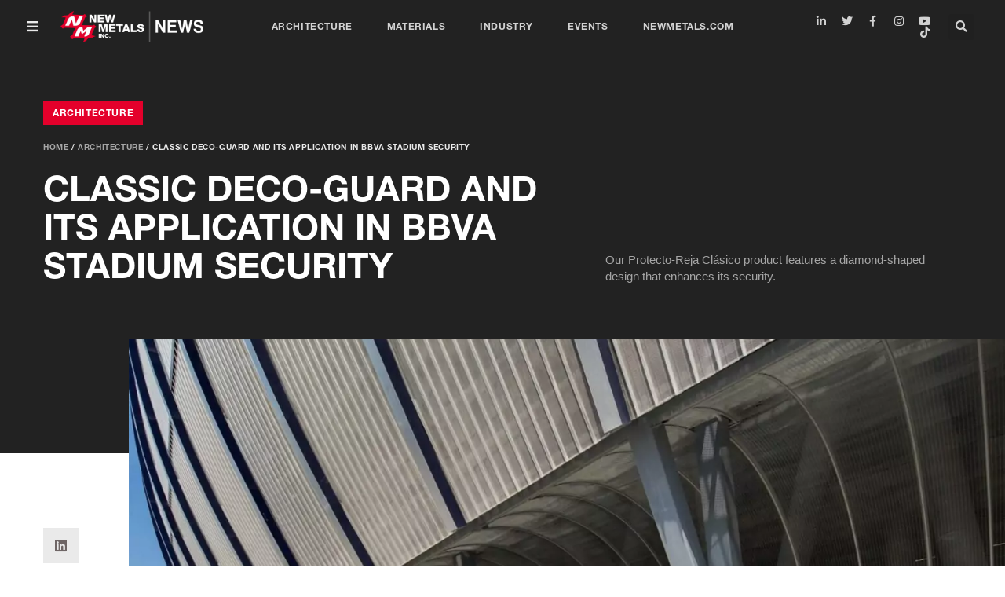

--- FILE ---
content_type: text/html; charset=UTF-8
request_url: https://news.newmetals.com/architecture/classic-deco-guard-and-its-application-in-bbva-stadium-security/
body_size: 31315
content:
<!doctype html>
<html lang="en-US">
<head>
	<meta charset="UTF-8">
	<meta name="viewport" content="width=device-width, initial-scale=1">
	<link rel="profile" href="https://gmpg.org/xfn/11">
	<meta name='robots' content='index, follow, max-image-preview:large, max-snippet:-1, max-video-preview:-1' />

	<!-- This site is optimized with the Yoast SEO Premium plugin v20.8 (Yoast SEO v20.8) - https://yoast.com/wordpress/plugins/seo/ -->
	<title>CLASSIC DECO-GUARD and its application in BBVA Stadium Security | NEW METALS News</title>
	<link rel="canonical" href="https://news.newmetals.com/architecture/classic-deco-guard-and-its-application-in-bbva-stadium-security/" />
	<meta property="og:locale" content="en_US" />
	<meta property="og:type" content="article" />
	<meta property="og:title" content="CLASSIC DECO-GUARD and its application in BBVA Stadium Security | New Metals Inc." />
	<meta property="og:description" content="Our Protecto-Reja Clásico product features a diamond-shaped design that enhances its security." />
	<meta property="og:url" content="https://news.newmetals.com/architecture/classic-deco-guard-and-its-application-in-bbva-stadium-security/" />
	<meta property="og:site_name" content="NEW METALS News" />
	<meta property="article:publisher" content="https://www.facebook.com/newmetals" />
	<meta property="article:published_time" content="2023-01-23T20:35:25+00:00" />
	<meta property="article:modified_time" content="2023-04-20T01:06:32+00:00" />
	<meta property="og:image" content="https://news.newmetals.com/wp-content/uploads/2023/01/protectorejaBBVA05-1.jpg" />
	<meta property="og:image:width" content="1920" />
	<meta property="og:image:height" content="1080" />
	<meta property="og:image:type" content="image/jpeg" />
	<meta name="author" content="user" />
	<meta name="twitter:card" content="summary_large_image" />
	<meta name="twitter:creator" content="@newmetals" />
	<meta name="twitter:site" content="@newmetals" />
	<meta name="twitter:label1" content="Written by" />
	<meta name="twitter:data1" content="user" />
	<meta name="twitter:label2" content="Est. reading time" />
	<meta name="twitter:data2" content="4 minutes" />
	<script type="application/ld+json" class="yoast-schema-graph">{"@context":"https://schema.org","@graph":[{"@type":"Article","@id":"https://news.newmetals.com/architecture/classic-deco-guard-and-its-application-in-bbva-stadium-security/#article","isPartOf":{"@id":"https://news.newmetals.com/architecture/classic-deco-guard-and-its-application-in-bbva-stadium-security/"},"author":{"name":"user","@id":"https://news.newmetals.com/#/schema/person/085221a992a43ff0a6796cb3ca81c414"},"headline":"CLASSIC DECO-GUARD and its application in BBVA Stadium Security","datePublished":"2023-01-23T20:35:25+00:00","dateModified":"2023-04-20T01:06:32+00:00","mainEntityOfPage":{"@id":"https://news.newmetals.com/architecture/classic-deco-guard-and-its-application-in-bbva-stadium-security/"},"wordCount":501,"commentCount":1,"publisher":{"@id":"https://news.newmetals.com/#organization"},"image":{"@id":"https://news.newmetals.com/architecture/classic-deco-guard-and-its-application-in-bbva-stadium-security/#primaryimage"},"thumbnailUrl":"https://news.newmetals.com/wp-content/uploads/2023/01/protectorejaBBVA05-1.jpg","articleSection":["Architecture"],"inLanguage":"en-US","potentialAction":[{"@type":"CommentAction","name":"Comment","target":["https://news.newmetals.com/architecture/classic-deco-guard-and-its-application-in-bbva-stadium-security/#respond"]}]},{"@type":"WebPage","@id":"https://news.newmetals.com/architecture/classic-deco-guard-and-its-application-in-bbva-stadium-security/","url":"https://news.newmetals.com/architecture/classic-deco-guard-and-its-application-in-bbva-stadium-security/","name":"CLASSIC DECO-GUARD and its application in BBVA Stadium Security | NEW METALS News","isPartOf":{"@id":"https://news.newmetals.com/#website"},"primaryImageOfPage":{"@id":"https://news.newmetals.com/architecture/classic-deco-guard-and-its-application-in-bbva-stadium-security/#primaryimage"},"image":{"@id":"https://news.newmetals.com/architecture/classic-deco-guard-and-its-application-in-bbva-stadium-security/#primaryimage"},"thumbnailUrl":"https://news.newmetals.com/wp-content/uploads/2023/01/protectorejaBBVA05-1.jpg","datePublished":"2023-01-23T20:35:25+00:00","dateModified":"2023-04-20T01:06:32+00:00","breadcrumb":{"@id":"https://news.newmetals.com/architecture/classic-deco-guard-and-its-application-in-bbva-stadium-security/#breadcrumb"},"inLanguage":"en-US","potentialAction":[{"@type":"ReadAction","target":["https://news.newmetals.com/architecture/classic-deco-guard-and-its-application-in-bbva-stadium-security/"]}]},{"@type":"ImageObject","inLanguage":"en-US","@id":"https://news.newmetals.com/architecture/classic-deco-guard-and-its-application-in-bbva-stadium-security/#primaryimage","url":"https://news.newmetals.com/wp-content/uploads/2023/01/protectorejaBBVA05-1.jpg","contentUrl":"https://news.newmetals.com/wp-content/uploads/2023/01/protectorejaBBVA05-1.jpg","width":1920,"height":1080},{"@type":"BreadcrumbList","@id":"https://news.newmetals.com/architecture/classic-deco-guard-and-its-application-in-bbva-stadium-security/#breadcrumb","itemListElement":[{"@type":"ListItem","position":1,"name":"Home","item":"https://news.newmetals.com/"},{"@type":"ListItem","position":2,"name":"Architecture","item":"https://news.newmetals.com/categoria/architecture/"},{"@type":"ListItem","position":3,"name":"CLASSIC DECO-GUARD and its application in BBVA Stadium Security"}]},{"@type":"WebSite","@id":"https://news.newmetals.com/#website","url":"https://news.newmetals.com/","name":"NEW METALS News","description":"Elevating Your Industry with Innovative Metal Solutions - Follow Our Expanded and Perforated Metal Blog","publisher":{"@id":"https://news.newmetals.com/#organization"},"alternateName":"NEW METALS Blog","potentialAction":[{"@type":"SearchAction","target":{"@type":"EntryPoint","urlTemplate":"https://news.newmetals.com/?s={search_term_string}"},"query-input":"required name=search_term_string"}],"inLanguage":"en-US"},{"@type":"Organization","@id":"https://news.newmetals.com/#organization","name":"NEW METALS","alternateName":"NEW METALS INC.","url":"https://news.newmetals.com/","logo":{"@type":"ImageObject","inLanguage":"en-US","@id":"https://news.newmetals.com/#/schema/logo/image/","url":"https://news.newmetals.com/wp-content/uploads/2023/03/New-Metals-Logo-Color-Digital.png","contentUrl":"https://news.newmetals.com/wp-content/uploads/2023/03/New-Metals-Logo-Color-Digital.png","width":1354,"height":518,"caption":"NEW METALS"},"image":{"@id":"https://news.newmetals.com/#/schema/logo/image/"},"sameAs":["https://www.facebook.com/newmetals","https://twitter.com/newmetals"]},{"@type":"Person","@id":"https://news.newmetals.com/#/schema/person/085221a992a43ff0a6796cb3ca81c414","name":"user","sameAs":["https://news.newmetals.com"]}]}</script>
	<!-- / Yoast SEO Premium plugin. -->


<link rel='dns-prefetch' href='//www.google.com' />
<link rel="alternate" type="application/rss+xml" title="NEW METALS News &raquo; Feed" href="https://news.newmetals.com/feed/" />
<link rel="alternate" type="application/rss+xml" title="NEW METALS News &raquo; Comments Feed" href="https://news.newmetals.com/comments/feed/" />
<link rel="alternate" type="application/rss+xml" title="NEW METALS News &raquo; CLASSIC DECO-GUARD and its application in BBVA Stadium Security Comments Feed" href="https://news.newmetals.com/architecture/classic-deco-guard-and-its-application-in-bbva-stadium-security/feed/" />
<script>
window._wpemojiSettings = {"baseUrl":"https:\/\/s.w.org\/images\/core\/emoji\/14.0.0\/72x72\/","ext":".png","svgUrl":"https:\/\/s.w.org\/images\/core\/emoji\/14.0.0\/svg\/","svgExt":".svg","source":{"concatemoji":"https:\/\/news.newmetals.com\/wp-includes\/js\/wp-emoji-release.min.js?ver=6.2.8"}};
/*! This file is auto-generated */
!function(e,a,t){var n,r,o,i=a.createElement("canvas"),p=i.getContext&&i.getContext("2d");function s(e,t){p.clearRect(0,0,i.width,i.height),p.fillText(e,0,0);e=i.toDataURL();return p.clearRect(0,0,i.width,i.height),p.fillText(t,0,0),e===i.toDataURL()}function c(e){var t=a.createElement("script");t.src=e,t.defer=t.type="text/javascript",a.getElementsByTagName("head")[0].appendChild(t)}for(o=Array("flag","emoji"),t.supports={everything:!0,everythingExceptFlag:!0},r=0;r<o.length;r++)t.supports[o[r]]=function(e){if(p&&p.fillText)switch(p.textBaseline="top",p.font="600 32px Arial",e){case"flag":return s("\ud83c\udff3\ufe0f\u200d\u26a7\ufe0f","\ud83c\udff3\ufe0f\u200b\u26a7\ufe0f")?!1:!s("\ud83c\uddfa\ud83c\uddf3","\ud83c\uddfa\u200b\ud83c\uddf3")&&!s("\ud83c\udff4\udb40\udc67\udb40\udc62\udb40\udc65\udb40\udc6e\udb40\udc67\udb40\udc7f","\ud83c\udff4\u200b\udb40\udc67\u200b\udb40\udc62\u200b\udb40\udc65\u200b\udb40\udc6e\u200b\udb40\udc67\u200b\udb40\udc7f");case"emoji":return!s("\ud83e\udef1\ud83c\udffb\u200d\ud83e\udef2\ud83c\udfff","\ud83e\udef1\ud83c\udffb\u200b\ud83e\udef2\ud83c\udfff")}return!1}(o[r]),t.supports.everything=t.supports.everything&&t.supports[o[r]],"flag"!==o[r]&&(t.supports.everythingExceptFlag=t.supports.everythingExceptFlag&&t.supports[o[r]]);t.supports.everythingExceptFlag=t.supports.everythingExceptFlag&&!t.supports.flag,t.DOMReady=!1,t.readyCallback=function(){t.DOMReady=!0},t.supports.everything||(n=function(){t.readyCallback()},a.addEventListener?(a.addEventListener("DOMContentLoaded",n,!1),e.addEventListener("load",n,!1)):(e.attachEvent("onload",n),a.attachEvent("onreadystatechange",function(){"complete"===a.readyState&&t.readyCallback()})),(e=t.source||{}).concatemoji?c(e.concatemoji):e.wpemoji&&e.twemoji&&(c(e.twemoji),c(e.wpemoji)))}(window,document,window._wpemojiSettings);
</script>
<style>
img.wp-smiley,
img.emoji {
	display: inline !important;
	border: none !important;
	box-shadow: none !important;
	height: 1em !important;
	width: 1em !important;
	margin: 0 0.07em !important;
	vertical-align: -0.1em !important;
	background: none !important;
	padding: 0 !important;
}
</style>
	<link rel='stylesheet' id='wp-block-library-css' href='https://news.newmetals.com/wp-includes/css/dist/block-library/style.min.css?ver=6.2.8' media='all' />
<link rel='stylesheet' id='classic-theme-styles-css' href='https://news.newmetals.com/wp-includes/css/classic-themes.min.css?ver=6.2.8' media='all' />
<style id='global-styles-inline-css'>
body{--wp--preset--color--black: #000000;--wp--preset--color--cyan-bluish-gray: #abb8c3;--wp--preset--color--white: #ffffff;--wp--preset--color--pale-pink: #f78da7;--wp--preset--color--vivid-red: #cf2e2e;--wp--preset--color--luminous-vivid-orange: #ff6900;--wp--preset--color--luminous-vivid-amber: #fcb900;--wp--preset--color--light-green-cyan: #7bdcb5;--wp--preset--color--vivid-green-cyan: #00d084;--wp--preset--color--pale-cyan-blue: #8ed1fc;--wp--preset--color--vivid-cyan-blue: #0693e3;--wp--preset--color--vivid-purple: #9b51e0;--wp--preset--gradient--vivid-cyan-blue-to-vivid-purple: linear-gradient(135deg,rgba(6,147,227,1) 0%,rgb(155,81,224) 100%);--wp--preset--gradient--light-green-cyan-to-vivid-green-cyan: linear-gradient(135deg,rgb(122,220,180) 0%,rgb(0,208,130) 100%);--wp--preset--gradient--luminous-vivid-amber-to-luminous-vivid-orange: linear-gradient(135deg,rgba(252,185,0,1) 0%,rgba(255,105,0,1) 100%);--wp--preset--gradient--luminous-vivid-orange-to-vivid-red: linear-gradient(135deg,rgba(255,105,0,1) 0%,rgb(207,46,46) 100%);--wp--preset--gradient--very-light-gray-to-cyan-bluish-gray: linear-gradient(135deg,rgb(238,238,238) 0%,rgb(169,184,195) 100%);--wp--preset--gradient--cool-to-warm-spectrum: linear-gradient(135deg,rgb(74,234,220) 0%,rgb(151,120,209) 20%,rgb(207,42,186) 40%,rgb(238,44,130) 60%,rgb(251,105,98) 80%,rgb(254,248,76) 100%);--wp--preset--gradient--blush-light-purple: linear-gradient(135deg,rgb(255,206,236) 0%,rgb(152,150,240) 100%);--wp--preset--gradient--blush-bordeaux: linear-gradient(135deg,rgb(254,205,165) 0%,rgb(254,45,45) 50%,rgb(107,0,62) 100%);--wp--preset--gradient--luminous-dusk: linear-gradient(135deg,rgb(255,203,112) 0%,rgb(199,81,192) 50%,rgb(65,88,208) 100%);--wp--preset--gradient--pale-ocean: linear-gradient(135deg,rgb(255,245,203) 0%,rgb(182,227,212) 50%,rgb(51,167,181) 100%);--wp--preset--gradient--electric-grass: linear-gradient(135deg,rgb(202,248,128) 0%,rgb(113,206,126) 100%);--wp--preset--gradient--midnight: linear-gradient(135deg,rgb(2,3,129) 0%,rgb(40,116,252) 100%);--wp--preset--duotone--dark-grayscale: url('#wp-duotone-dark-grayscale');--wp--preset--duotone--grayscale: url('#wp-duotone-grayscale');--wp--preset--duotone--purple-yellow: url('#wp-duotone-purple-yellow');--wp--preset--duotone--blue-red: url('#wp-duotone-blue-red');--wp--preset--duotone--midnight: url('#wp-duotone-midnight');--wp--preset--duotone--magenta-yellow: url('#wp-duotone-magenta-yellow');--wp--preset--duotone--purple-green: url('#wp-duotone-purple-green');--wp--preset--duotone--blue-orange: url('#wp-duotone-blue-orange');--wp--preset--font-size--small: 13px;--wp--preset--font-size--medium: 20px;--wp--preset--font-size--large: 36px;--wp--preset--font-size--x-large: 42px;--wp--preset--spacing--20: 0.44rem;--wp--preset--spacing--30: 0.67rem;--wp--preset--spacing--40: 1rem;--wp--preset--spacing--50: 1.5rem;--wp--preset--spacing--60: 2.25rem;--wp--preset--spacing--70: 3.38rem;--wp--preset--spacing--80: 5.06rem;--wp--preset--shadow--natural: 6px 6px 9px rgba(0, 0, 0, 0.2);--wp--preset--shadow--deep: 12px 12px 50px rgba(0, 0, 0, 0.4);--wp--preset--shadow--sharp: 6px 6px 0px rgba(0, 0, 0, 0.2);--wp--preset--shadow--outlined: 6px 6px 0px -3px rgba(255, 255, 255, 1), 6px 6px rgba(0, 0, 0, 1);--wp--preset--shadow--crisp: 6px 6px 0px rgba(0, 0, 0, 1);}:where(.is-layout-flex){gap: 0.5em;}body .is-layout-flow > .alignleft{float: left;margin-inline-start: 0;margin-inline-end: 2em;}body .is-layout-flow > .alignright{float: right;margin-inline-start: 2em;margin-inline-end: 0;}body .is-layout-flow > .aligncenter{margin-left: auto !important;margin-right: auto !important;}body .is-layout-constrained > .alignleft{float: left;margin-inline-start: 0;margin-inline-end: 2em;}body .is-layout-constrained > .alignright{float: right;margin-inline-start: 2em;margin-inline-end: 0;}body .is-layout-constrained > .aligncenter{margin-left: auto !important;margin-right: auto !important;}body .is-layout-constrained > :where(:not(.alignleft):not(.alignright):not(.alignfull)){max-width: var(--wp--style--global--content-size);margin-left: auto !important;margin-right: auto !important;}body .is-layout-constrained > .alignwide{max-width: var(--wp--style--global--wide-size);}body .is-layout-flex{display: flex;}body .is-layout-flex{flex-wrap: wrap;align-items: center;}body .is-layout-flex > *{margin: 0;}:where(.wp-block-columns.is-layout-flex){gap: 2em;}.has-black-color{color: var(--wp--preset--color--black) !important;}.has-cyan-bluish-gray-color{color: var(--wp--preset--color--cyan-bluish-gray) !important;}.has-white-color{color: var(--wp--preset--color--white) !important;}.has-pale-pink-color{color: var(--wp--preset--color--pale-pink) !important;}.has-vivid-red-color{color: var(--wp--preset--color--vivid-red) !important;}.has-luminous-vivid-orange-color{color: var(--wp--preset--color--luminous-vivid-orange) !important;}.has-luminous-vivid-amber-color{color: var(--wp--preset--color--luminous-vivid-amber) !important;}.has-light-green-cyan-color{color: var(--wp--preset--color--light-green-cyan) !important;}.has-vivid-green-cyan-color{color: var(--wp--preset--color--vivid-green-cyan) !important;}.has-pale-cyan-blue-color{color: var(--wp--preset--color--pale-cyan-blue) !important;}.has-vivid-cyan-blue-color{color: var(--wp--preset--color--vivid-cyan-blue) !important;}.has-vivid-purple-color{color: var(--wp--preset--color--vivid-purple) !important;}.has-black-background-color{background-color: var(--wp--preset--color--black) !important;}.has-cyan-bluish-gray-background-color{background-color: var(--wp--preset--color--cyan-bluish-gray) !important;}.has-white-background-color{background-color: var(--wp--preset--color--white) !important;}.has-pale-pink-background-color{background-color: var(--wp--preset--color--pale-pink) !important;}.has-vivid-red-background-color{background-color: var(--wp--preset--color--vivid-red) !important;}.has-luminous-vivid-orange-background-color{background-color: var(--wp--preset--color--luminous-vivid-orange) !important;}.has-luminous-vivid-amber-background-color{background-color: var(--wp--preset--color--luminous-vivid-amber) !important;}.has-light-green-cyan-background-color{background-color: var(--wp--preset--color--light-green-cyan) !important;}.has-vivid-green-cyan-background-color{background-color: var(--wp--preset--color--vivid-green-cyan) !important;}.has-pale-cyan-blue-background-color{background-color: var(--wp--preset--color--pale-cyan-blue) !important;}.has-vivid-cyan-blue-background-color{background-color: var(--wp--preset--color--vivid-cyan-blue) !important;}.has-vivid-purple-background-color{background-color: var(--wp--preset--color--vivid-purple) !important;}.has-black-border-color{border-color: var(--wp--preset--color--black) !important;}.has-cyan-bluish-gray-border-color{border-color: var(--wp--preset--color--cyan-bluish-gray) !important;}.has-white-border-color{border-color: var(--wp--preset--color--white) !important;}.has-pale-pink-border-color{border-color: var(--wp--preset--color--pale-pink) !important;}.has-vivid-red-border-color{border-color: var(--wp--preset--color--vivid-red) !important;}.has-luminous-vivid-orange-border-color{border-color: var(--wp--preset--color--luminous-vivid-orange) !important;}.has-luminous-vivid-amber-border-color{border-color: var(--wp--preset--color--luminous-vivid-amber) !important;}.has-light-green-cyan-border-color{border-color: var(--wp--preset--color--light-green-cyan) !important;}.has-vivid-green-cyan-border-color{border-color: var(--wp--preset--color--vivid-green-cyan) !important;}.has-pale-cyan-blue-border-color{border-color: var(--wp--preset--color--pale-cyan-blue) !important;}.has-vivid-cyan-blue-border-color{border-color: var(--wp--preset--color--vivid-cyan-blue) !important;}.has-vivid-purple-border-color{border-color: var(--wp--preset--color--vivid-purple) !important;}.has-vivid-cyan-blue-to-vivid-purple-gradient-background{background: var(--wp--preset--gradient--vivid-cyan-blue-to-vivid-purple) !important;}.has-light-green-cyan-to-vivid-green-cyan-gradient-background{background: var(--wp--preset--gradient--light-green-cyan-to-vivid-green-cyan) !important;}.has-luminous-vivid-amber-to-luminous-vivid-orange-gradient-background{background: var(--wp--preset--gradient--luminous-vivid-amber-to-luminous-vivid-orange) !important;}.has-luminous-vivid-orange-to-vivid-red-gradient-background{background: var(--wp--preset--gradient--luminous-vivid-orange-to-vivid-red) !important;}.has-very-light-gray-to-cyan-bluish-gray-gradient-background{background: var(--wp--preset--gradient--very-light-gray-to-cyan-bluish-gray) !important;}.has-cool-to-warm-spectrum-gradient-background{background: var(--wp--preset--gradient--cool-to-warm-spectrum) !important;}.has-blush-light-purple-gradient-background{background: var(--wp--preset--gradient--blush-light-purple) !important;}.has-blush-bordeaux-gradient-background{background: var(--wp--preset--gradient--blush-bordeaux) !important;}.has-luminous-dusk-gradient-background{background: var(--wp--preset--gradient--luminous-dusk) !important;}.has-pale-ocean-gradient-background{background: var(--wp--preset--gradient--pale-ocean) !important;}.has-electric-grass-gradient-background{background: var(--wp--preset--gradient--electric-grass) !important;}.has-midnight-gradient-background{background: var(--wp--preset--gradient--midnight) !important;}.has-small-font-size{font-size: var(--wp--preset--font-size--small) !important;}.has-medium-font-size{font-size: var(--wp--preset--font-size--medium) !important;}.has-large-font-size{font-size: var(--wp--preset--font-size--large) !important;}.has-x-large-font-size{font-size: var(--wp--preset--font-size--x-large) !important;}
.wp-block-navigation a:where(:not(.wp-element-button)){color: inherit;}
:where(.wp-block-columns.is-layout-flex){gap: 2em;}
.wp-block-pullquote{font-size: 1.5em;line-height: 1.6;}
</style>
<link rel='stylesheet' id='wpdiscuz-frontend-css-css' href='https://news.newmetals.com/wp-content/plugins/wpdiscuz/themes/default/style.css?ver=7.6.1' media='all' />
<style id='wpdiscuz-frontend-css-inline-css'>
 #wpdcom .wpd-blog-administrator .wpd-comment-label{color:#ffffff;background-color:#e4002b;border:none}#wpdcom .wpd-blog-administrator .wpd-comment-author, #wpdcom .wpd-blog-administrator .wpd-comment-author a{color:#e4002b}#wpdcom.wpd-layout-1 .wpd-comment .wpd-blog-administrator .wpd-avatar img{border-color:#e4002b}#wpdcom.wpd-layout-2 .wpd-comment.wpd-reply .wpd-comment-wrap.wpd-blog-administrator{border-left:3px solid #e4002b}#wpdcom.wpd-layout-2 .wpd-comment .wpd-blog-administrator .wpd-avatar img{border-bottom-color:#e4002b}#wpdcom.wpd-layout-3 .wpd-blog-administrator .wpd-comment-subheader{border-top:1px dashed #e4002b}#wpdcom.wpd-layout-3 .wpd-reply .wpd-blog-administrator .wpd-comment-right{border-left:1px solid #e4002b}#wpdcom .wpd-blog-editor .wpd-comment-label{color:#ffffff;background-color:#e4002b;border:none}#wpdcom .wpd-blog-editor .wpd-comment-author, #wpdcom .wpd-blog-editor .wpd-comment-author a{color:#e4002b}#wpdcom.wpd-layout-1 .wpd-comment .wpd-blog-editor .wpd-avatar img{border-color:#e4002b}#wpdcom.wpd-layout-2 .wpd-comment.wpd-reply .wpd-comment-wrap.wpd-blog-editor{border-left:3px solid #e4002b}#wpdcom.wpd-layout-2 .wpd-comment .wpd-blog-editor .wpd-avatar img{border-bottom-color:#e4002b}#wpdcom.wpd-layout-3 .wpd-blog-editor .wpd-comment-subheader{border-top:1px dashed #e4002b}#wpdcom.wpd-layout-3 .wpd-reply .wpd-blog-editor .wpd-comment-right{border-left:1px solid #e4002b}#wpdcom .wpd-blog-author .wpd-comment-label{color:#ffffff;background-color:#e4002b;border:none}#wpdcom .wpd-blog-author .wpd-comment-author, #wpdcom .wpd-blog-author .wpd-comment-author a{color:#e4002b}#wpdcom.wpd-layout-1 .wpd-comment .wpd-blog-author .wpd-avatar img{border-color:#e4002b}#wpdcom.wpd-layout-2 .wpd-comment .wpd-blog-author .wpd-avatar img{border-bottom-color:#e4002b}#wpdcom.wpd-layout-3 .wpd-blog-author .wpd-comment-subheader{border-top:1px dashed #e4002b}#wpdcom.wpd-layout-3 .wpd-reply .wpd-blog-author .wpd-comment-right{border-left:1px solid #e4002b}#wpdcom .wpd-blog-contributor .wpd-comment-label{color:#ffffff;background-color:#e4002b;border:none}#wpdcom .wpd-blog-contributor .wpd-comment-author, #wpdcom .wpd-blog-contributor .wpd-comment-author a{color:#e4002b}#wpdcom.wpd-layout-1 .wpd-comment .wpd-blog-contributor .wpd-avatar img{border-color:#e4002b}#wpdcom.wpd-layout-2 .wpd-comment .wpd-blog-contributor .wpd-avatar img{border-bottom-color:#e4002b}#wpdcom.wpd-layout-3 .wpd-blog-contributor .wpd-comment-subheader{border-top:1px dashed #e4002b}#wpdcom.wpd-layout-3 .wpd-reply .wpd-blog-contributor .wpd-comment-right{border-left:1px solid #e4002b}#wpdcom .wpd-blog-subscriber .wpd-comment-label{color:#ffffff;background-color:#e4002b;border:none}#wpdcom .wpd-blog-subscriber .wpd-comment-author, #wpdcom .wpd-blog-subscriber .wpd-comment-author a{color:#e4002b}#wpdcom.wpd-layout-2 .wpd-comment .wpd-blog-subscriber .wpd-avatar img{border-bottom-color:#e4002b}#wpdcom.wpd-layout-3 .wpd-blog-subscriber .wpd-comment-subheader{border-top:1px dashed #e4002b}#wpdcom .wpd-blog-wpseo_manager .wpd-comment-label{color:#ffffff;background-color:#00B38F;border:none}#wpdcom .wpd-blog-wpseo_manager .wpd-comment-author, #wpdcom .wpd-blog-wpseo_manager .wpd-comment-author a{color:#00B38F}#wpdcom.wpd-layout-1 .wpd-comment .wpd-blog-wpseo_manager .wpd-avatar img{border-color:#00B38F}#wpdcom.wpd-layout-2 .wpd-comment .wpd-blog-wpseo_manager .wpd-avatar img{border-bottom-color:#00B38F}#wpdcom.wpd-layout-3 .wpd-blog-wpseo_manager .wpd-comment-subheader{border-top:1px dashed #00B38F}#wpdcom.wpd-layout-3 .wpd-reply .wpd-blog-wpseo_manager .wpd-comment-right{border-left:1px solid #00B38F}#wpdcom .wpd-blog-wpseo_editor .wpd-comment-label{color:#ffffff;background-color:#00B38F;border:none}#wpdcom .wpd-blog-wpseo_editor .wpd-comment-author, #wpdcom .wpd-blog-wpseo_editor .wpd-comment-author a{color:#00B38F}#wpdcom.wpd-layout-1 .wpd-comment .wpd-blog-wpseo_editor .wpd-avatar img{border-color:#00B38F}#wpdcom.wpd-layout-2 .wpd-comment .wpd-blog-wpseo_editor .wpd-avatar img{border-bottom-color:#00B38F}#wpdcom.wpd-layout-3 .wpd-blog-wpseo_editor .wpd-comment-subheader{border-top:1px dashed #00B38F}#wpdcom.wpd-layout-3 .wpd-reply .wpd-blog-wpseo_editor .wpd-comment-right{border-left:1px solid #00B38F}#wpdcom .wpd-blog-post_author .wpd-comment-label{color:#ffffff;background-color:#e4002b;border:none}#wpdcom .wpd-blog-post_author .wpd-comment-author, #wpdcom .wpd-blog-post_author .wpd-comment-author a{color:#e4002b}#wpdcom .wpd-blog-post_author .wpd-avatar img{border-color:#e4002b}#wpdcom.wpd-layout-1 .wpd-comment .wpd-blog-post_author .wpd-avatar img{border-color:#e4002b}#wpdcom.wpd-layout-2 .wpd-comment.wpd-reply .wpd-comment-wrap.wpd-blog-post_author{border-left:3px solid #e4002b}#wpdcom.wpd-layout-2 .wpd-comment .wpd-blog-post_author .wpd-avatar img{border-bottom-color:#e4002b}#wpdcom.wpd-layout-3 .wpd-blog-post_author .wpd-comment-subheader{border-top:1px dashed #e4002b}#wpdcom.wpd-layout-3 .wpd-reply .wpd-blog-post_author .wpd-comment-right{border-left:1px solid #e4002b}#wpdcom .wpd-blog-guest .wpd-comment-label{color:#ffffff;background-color:#e4002b;border:none}#wpdcom .wpd-blog-guest .wpd-comment-author, #wpdcom .wpd-blog-guest .wpd-comment-author a{color:#e4002b}#wpdcom.wpd-layout-3 .wpd-blog-guest .wpd-comment-subheader{border-top:1px dashed #e4002b}#comments, #respond, .comments-area, #wpdcom{}#wpdcom .ql-editor > *{color:#777777}#wpdcom .ql-editor::before{}#wpdcom .ql-toolbar{border:1px solid #DDDDDD;border-top:none}#wpdcom .ql-container{border:1px solid #DDDDDD;border-bottom:none}#wpdcom .wpd-form-row .wpdiscuz-item input[type="text"], #wpdcom .wpd-form-row .wpdiscuz-item input[type="email"], #wpdcom .wpd-form-row .wpdiscuz-item input[type="url"], #wpdcom .wpd-form-row .wpdiscuz-item input[type="color"], #wpdcom .wpd-form-row .wpdiscuz-item input[type="date"], #wpdcom .wpd-form-row .wpdiscuz-item input[type="datetime"], #wpdcom .wpd-form-row .wpdiscuz-item input[type="datetime-local"], #wpdcom .wpd-form-row .wpdiscuz-item input[type="month"], #wpdcom .wpd-form-row .wpdiscuz-item input[type="number"], #wpdcom .wpd-form-row .wpdiscuz-item input[type="time"], #wpdcom textarea, #wpdcom select{border:1px solid #DDDDDD;color:#777777}#wpdcom .wpd-form-row .wpdiscuz-item textarea{border:1px solid #DDDDDD}#wpdcom input::placeholder, #wpdcom textarea::placeholder, #wpdcom input::-moz-placeholder, #wpdcom textarea::-webkit-input-placeholder{}#wpdcom .wpd-comment-text{color:#777777}#wpdcom .wpd-thread-head .wpd-thread-info{border-bottom:2px solid #e4002b}#wpdcom .wpd-thread-head .wpd-thread-info.wpd-reviews-tab svg{fill:#e4002b}#wpdcom .wpd-thread-head .wpdiscuz-user-settings{border-bottom:2px solid #e4002b}#wpdcom .wpd-thread-head .wpdiscuz-user-settings:hover{color:#e4002b}#wpdcom .wpd-comment .wpd-follow-link:hover{color:#e4002b}#wpdcom .wpd-comment-status .wpd-sticky{color:#e4002b}#wpdcom .wpd-thread-filter .wpdf-active{color:#e4002b;border-bottom-color:#e4002b}#wpdcom .wpd-comment-info-bar{border:1px dashed #ea3356;background:#fde6ea}#wpdcom .wpd-comment-info-bar .wpd-current-view i{color:#e4002b}#wpdcom .wpd-filter-view-all:hover{background:#e4002b}#wpdcom .wpdiscuz-item .wpdiscuz-rating > label{color:#DDDDDD}#wpdcom .wpdiscuz-item .wpdiscuz-rating:not(:checked) > label:hover, .wpdiscuz-rating:not(:checked) > label:hover ~ label{}#wpdcom .wpdiscuz-item .wpdiscuz-rating > input ~ label:hover, #wpdcom .wpdiscuz-item .wpdiscuz-rating > input:not(:checked) ~ label:hover ~ label, #wpdcom .wpdiscuz-item .wpdiscuz-rating > input:not(:checked) ~ label:hover ~ label{color:#FFED85}#wpdcom .wpdiscuz-item .wpdiscuz-rating > input:checked ~ label:hover, #wpdcom .wpdiscuz-item .wpdiscuz-rating > input:checked ~ label:hover, #wpdcom .wpdiscuz-item .wpdiscuz-rating > label:hover ~ input:checked ~ label, #wpdcom .wpdiscuz-item .wpdiscuz-rating > input:checked + label:hover ~ label, #wpdcom .wpdiscuz-item .wpdiscuz-rating > input:checked ~ label:hover ~ label, .wpd-custom-field .wcf-active-star, #wpdcom .wpdiscuz-item .wpdiscuz-rating > input:checked ~ label{color:#FFD700}#wpd-post-rating .wpd-rating-wrap .wpd-rating-stars svg .wpd-star{fill:#DDDDDD}#wpd-post-rating .wpd-rating-wrap .wpd-rating-stars svg .wpd-active{fill:#FFD700}#wpd-post-rating .wpd-rating-wrap .wpd-rate-starts svg .wpd-star{fill:#DDDDDD}#wpd-post-rating .wpd-rating-wrap .wpd-rate-starts:hover svg .wpd-star{fill:#FFED85}#wpd-post-rating.wpd-not-rated .wpd-rating-wrap .wpd-rate-starts svg:hover ~ svg .wpd-star{fill:#DDDDDD}.wpdiscuz-post-rating-wrap .wpd-rating .wpd-rating-wrap .wpd-rating-stars svg .wpd-star{fill:#DDDDDD}.wpdiscuz-post-rating-wrap .wpd-rating .wpd-rating-wrap .wpd-rating-stars svg .wpd-active{fill:#FFD700}#wpdcom .wpd-comment .wpd-follow-active{color:#ff7a00}#wpdcom .page-numbers{color:#555;border:#555 1px solid}#wpdcom span.current{background:#555}#wpdcom.wpd-layout-1 .wpd-new-loaded-comment > .wpd-comment-wrap > .wpd-comment-right{background:#dee4e8}#wpdcom.wpd-layout-2 .wpd-new-loaded-comment.wpd-comment > .wpd-comment-wrap > .wpd-comment-right{background:#dee4e8}#wpdcom.wpd-layout-2 .wpd-new-loaded-comment.wpd-comment.wpd-reply > .wpd-comment-wrap > .wpd-comment-right{background:transparent}#wpdcom.wpd-layout-2 .wpd-new-loaded-comment.wpd-comment.wpd-reply > .wpd-comment-wrap{background:#dee4e8}#wpdcom.wpd-layout-3 .wpd-new-loaded-comment.wpd-comment > .wpd-comment-wrap > .wpd-comment-right{background:#dee4e8}#wpdcom .wpd-follow:hover i, #wpdcom .wpd-unfollow:hover i, #wpdcom .wpd-comment .wpd-follow-active:hover i{color:#e4002b}#wpdcom .wpdiscuz-readmore{cursor:pointer;color:#e4002b}.wpd-custom-field .wcf-pasiv-star, #wpcomm .wpdiscuz-item .wpdiscuz-rating > label{color:#DDDDDD}.wpd-wrapper .wpd-list-item.wpd-active{border-top:3px solid #e4002b}#wpdcom.wpd-layout-2 .wpd-comment.wpd-reply.wpd-unapproved-comment .wpd-comment-wrap{border-left:3px solid #dee4e8}#wpdcom.wpd-layout-3 .wpd-comment.wpd-reply.wpd-unapproved-comment .wpd-comment-right{border-left:1px solid #dee4e8}#wpdcom .wpd-prim-button{background-color:#e4002b;color:#FFFFFF}#wpdcom .wpd_label__check i.wpdicon-on{color:#e4002b;border:1px solid #f28095}#wpd-bubble-wrapper #wpd-bubble-all-comments-count{color:#e4002b}#wpd-bubble-wrapper > div{background-color:#e4002b}#wpd-bubble-wrapper > #wpd-bubble #wpd-bubble-add-message{background-color:#e4002b}#wpd-bubble-wrapper > #wpd-bubble #wpd-bubble-add-message::before{border-left-color:#e4002b;border-right-color:#e4002b}#wpd-bubble-wrapper.wpd-right-corner > #wpd-bubble #wpd-bubble-add-message::before{border-left-color:#e4002b;border-right-color:#e4002b}.wpd-inline-icon-wrapper path.wpd-inline-icon-first{fill:#e4002b}.wpd-inline-icon-count{background-color:#e4002b}.wpd-inline-icon-count::before{border-right-color:#e4002b}.wpd-inline-form-wrapper::before{border-bottom-color:#e4002b}.wpd-inline-form-question{background-color:#e4002b}.wpd-inline-form{background-color:#e4002b}.wpd-last-inline-comments-wrapper{border-color:#e4002b}.wpd-last-inline-comments-wrapper::before{border-bottom-color:#e4002b}.wpd-last-inline-comments-wrapper .wpd-view-all-inline-comments{background:#e4002b}.wpd-last-inline-comments-wrapper .wpd-view-all-inline-comments:hover,.wpd-last-inline-comments-wrapper .wpd-view-all-inline-comments:active,.wpd-last-inline-comments-wrapper .wpd-view-all-inline-comments:focus{background-color:#e4002b}#wpdcom .ql-snow .ql-tooltip[data-mode="link"]::before{content:"Enter link:"}#wpdcom .ql-snow .ql-tooltip.ql-editing a.ql-action::after{content:"Save"}.comments-area{width:auto}
</style>
<link rel='stylesheet' id='wpdiscuz-fa-css' href='https://news.newmetals.com/wp-content/plugins/wpdiscuz/assets/third-party/font-awesome-5.13.0/css/fa.min.css?ver=7.6.1' media='all' />
<link rel='stylesheet' id='wpdiscuz-combo-css-css' href='https://news.newmetals.com/wp-content/plugins/wpdiscuz/assets/css/wpdiscuz-combo.min.css?ver=6.2.8' media='all' />
<link rel='stylesheet' id='qi-addons-for-elementor-grid-style-css' href='https://news.newmetals.com/wp-content/plugins/qi-addons-for-elementor/assets/css/grid.min.css?ver=6.2.8' media='all' />
<link rel='stylesheet' id='qi-addons-for-elementor-helper-parts-style-css' href='https://news.newmetals.com/wp-content/plugins/qi-addons-for-elementor/assets/css/helper-parts.min.css?ver=6.2.8' media='all' />
<link rel='stylesheet' id='qi-addons-for-elementor-style-css' href='https://news.newmetals.com/wp-content/plugins/qi-addons-for-elementor/assets/css/main.min.css?ver=6.2.8' media='all' />
<link rel='stylesheet' id='hello-elementor-css' href='https://news.newmetals.com/wp-content/themes/hello-elementor/style.min.css?ver=2.7.1' media='all' />
<link rel='stylesheet' id='hello-elementor-theme-style-css' href='https://news.newmetals.com/wp-content/themes/hello-elementor/theme.min.css?ver=2.7.1' media='all' />
<link rel='stylesheet' id='elementor-frontend-css' href='https://news.newmetals.com/wp-content/plugins/elementor/assets/css/frontend-lite.min.css?ver=3.13.4' media='all' />
<link rel='stylesheet' id='elementor-post-158-css' href='https://news.newmetals.com/wp-content/uploads/elementor/css/post-158.css?ver=1686599289' media='all' />
<link rel='stylesheet' id='elementor-icons-css' href='https://news.newmetals.com/wp-content/plugins/elementor/assets/lib/eicons/css/elementor-icons.min.css?ver=5.20.0' media='all' />
<link rel='stylesheet' id='swiper-css' href='https://news.newmetals.com/wp-content/plugins/elementor/assets/lib/swiper/css/swiper.min.css?ver=5.3.6' media='all' />
<link rel='stylesheet' id='elementor-pro-css' href='https://news.newmetals.com/wp-content/plugins/elementor-pro/assets/css/frontend-lite.min.css?ver=3.13.2' media='all' />
<link rel='stylesheet' id='elementor-post-182-css' href='https://news.newmetals.com/wp-content/uploads/elementor/css/post-182.css?ver=1686599290' media='all' />
<link rel='stylesheet' id='elementor-post-177-css' href='https://news.newmetals.com/wp-content/uploads/elementor/css/post-177.css?ver=1686599290' media='all' />
<link rel='stylesheet' id='elementor-post-175-css' href='https://news.newmetals.com/wp-content/uploads/elementor/css/post-175.css?ver=1686606810' media='all' />
<link rel='stylesheet' id='elementor-post-166-css' href='https://news.newmetals.com/wp-content/uploads/elementor/css/post-166.css?ver=1686599290' media='all' />
<link rel='stylesheet' id='codes-309-scss-output-css' href='//news.newmetals.com/wp-content/custom_codes/309-scss-output.css?ver=8' media='all' />
<link rel='stylesheet' id='google-fonts-1-css' href='https://fonts.googleapis.com/css?family=Roboto%3A100%2C100italic%2C200%2C200italic%2C300%2C300italic%2C400%2C400italic%2C500%2C500italic%2C600%2C600italic%2C700%2C700italic%2C800%2C800italic%2C900%2C900italic%7CMontserrat%3A100%2C100italic%2C200%2C200italic%2C300%2C300italic%2C400%2C400italic%2C500%2C500italic%2C600%2C600italic%2C700%2C700italic%2C800%2C800italic%2C900%2C900italic&#038;display=swap&#038;ver=6.2.8' media='all' />
<link rel='stylesheet' id='elementor-icons-shared-0-css' href='https://news.newmetals.com/wp-content/plugins/elementor/assets/lib/font-awesome/css/fontawesome.min.css?ver=5.15.3' media='all' />
<link rel='stylesheet' id='elementor-icons-fa-solid-css' href='https://news.newmetals.com/wp-content/plugins/elementor/assets/lib/font-awesome/css/solid.min.css?ver=5.15.3' media='all' />
<link rel='stylesheet' id='elementor-icons-fa-brands-css' href='https://news.newmetals.com/wp-content/plugins/elementor/assets/lib/font-awesome/css/brands.min.css?ver=5.15.3' media='all' />
<link rel="preconnect" href="https://fonts.gstatic.com/" crossorigin><script src='https://news.newmetals.com/wp-includes/js/jquery/jquery.min.js?ver=3.6.4' id='jquery-core-js'></script>
<script src='https://news.newmetals.com/wp-includes/js/jquery/jquery-migrate.min.js?ver=3.4.0' id='jquery-migrate-js'></script>
<link rel="https://api.w.org/" href="https://news.newmetals.com/wp-json/" /><link rel="alternate" type="application/json" href="https://news.newmetals.com/wp-json/wp/v2/posts/275" /><link rel="EditURI" type="application/rsd+xml" title="RSD" href="https://news.newmetals.com/xmlrpc.php?rsd" />
<link rel="wlwmanifest" type="application/wlwmanifest+xml" href="https://news.newmetals.com/wp-includes/wlwmanifest.xml" />
<meta name="generator" content="WordPress 6.2.8" />
<link rel='shortlink' href='https://news.newmetals.com/?p=275' />
<link rel="alternate" type="application/json+oembed" href="https://news.newmetals.com/wp-json/oembed/1.0/embed?url=https%3A%2F%2Fnews.newmetals.com%2Farchitecture%2Fclassic-deco-guard-and-its-application-in-bbva-stadium-security%2F" />
<link rel="alternate" type="text/xml+oembed" href="https://news.newmetals.com/wp-json/oembed/1.0/embed?url=https%3A%2F%2Fnews.newmetals.com%2Farchitecture%2Fclassic-deco-guard-and-its-application-in-bbva-stadium-security%2F&#038;format=xml" />
<meta name="generator" content="Elementor 3.13.4; features: e_dom_optimization, e_optimized_assets_loading, e_optimized_css_loading, a11y_improvements, additional_custom_breakpoints; settings: css_print_method-external, google_font-enabled, font_display-swap">
<link rel="icon" href="https://news.newmetals.com/wp-content/uploads/2023/03/cropped-favicon-32x32.png" sizes="32x32" />
<link rel="icon" href="https://news.newmetals.com/wp-content/uploads/2023/03/cropped-favicon-192x192.png" sizes="192x192" />
<link rel="apple-touch-icon" href="https://news.newmetals.com/wp-content/uploads/2023/03/cropped-favicon-180x180.png" />
<meta name="msapplication-TileImage" content="https://news.newmetals.com/wp-content/uploads/2023/03/cropped-favicon-270x270.png" />
<meta name="google-site-verification" content="1n_-GJtQwIo0pjxRvPAnvC3_5vM_3L3T4x5I0iJNHOs" />

<!-- Google Tag Manager -->
<script>(function(w,d,s,l,i){w[l]=w[l]||[];w[l].push({'gtm.start':
new Date().getTime(),event:'gtm.js'});var f=d.getElementsByTagName(s)[0],
j=d.createElement(s),dl=l!='dataLayer'?'&l='+l:'';j.async=true;j.src=
'https://www.googletagmanager.com/gtm.js?id='+i+dl;f.parentNode.insertBefore(j,f);
})(window,document,'script','dataLayer','GTM-KM5DP4F');</script>
<!-- End Google Tag Manager --></head>
<body class="post-template-default single single-post postid-275 single-format-standard qodef-qi--no-touch qi-addons-for-elementor-1.6.2 elementor-default elementor-kit-158 elementor-page-175">

<svg xmlns="http://www.w3.org/2000/svg" viewBox="0 0 0 0" width="0" height="0" focusable="false" role="none" style="visibility: hidden; position: absolute; left: -9999px; overflow: hidden;" ><defs><filter id="wp-duotone-dark-grayscale"><feColorMatrix color-interpolation-filters="sRGB" type="matrix" values=" .299 .587 .114 0 0 .299 .587 .114 0 0 .299 .587 .114 0 0 .299 .587 .114 0 0 " /><feComponentTransfer color-interpolation-filters="sRGB" ><feFuncR type="table" tableValues="0 0.49803921568627" /><feFuncG type="table" tableValues="0 0.49803921568627" /><feFuncB type="table" tableValues="0 0.49803921568627" /><feFuncA type="table" tableValues="1 1" /></feComponentTransfer><feComposite in2="SourceGraphic" operator="in" /></filter></defs></svg><svg xmlns="http://www.w3.org/2000/svg" viewBox="0 0 0 0" width="0" height="0" focusable="false" role="none" style="visibility: hidden; position: absolute; left: -9999px; overflow: hidden;" ><defs><filter id="wp-duotone-grayscale"><feColorMatrix color-interpolation-filters="sRGB" type="matrix" values=" .299 .587 .114 0 0 .299 .587 .114 0 0 .299 .587 .114 0 0 .299 .587 .114 0 0 " /><feComponentTransfer color-interpolation-filters="sRGB" ><feFuncR type="table" tableValues="0 1" /><feFuncG type="table" tableValues="0 1" /><feFuncB type="table" tableValues="0 1" /><feFuncA type="table" tableValues="1 1" /></feComponentTransfer><feComposite in2="SourceGraphic" operator="in" /></filter></defs></svg><svg xmlns="http://www.w3.org/2000/svg" viewBox="0 0 0 0" width="0" height="0" focusable="false" role="none" style="visibility: hidden; position: absolute; left: -9999px; overflow: hidden;" ><defs><filter id="wp-duotone-purple-yellow"><feColorMatrix color-interpolation-filters="sRGB" type="matrix" values=" .299 .587 .114 0 0 .299 .587 .114 0 0 .299 .587 .114 0 0 .299 .587 .114 0 0 " /><feComponentTransfer color-interpolation-filters="sRGB" ><feFuncR type="table" tableValues="0.54901960784314 0.98823529411765" /><feFuncG type="table" tableValues="0 1" /><feFuncB type="table" tableValues="0.71764705882353 0.25490196078431" /><feFuncA type="table" tableValues="1 1" /></feComponentTransfer><feComposite in2="SourceGraphic" operator="in" /></filter></defs></svg><svg xmlns="http://www.w3.org/2000/svg" viewBox="0 0 0 0" width="0" height="0" focusable="false" role="none" style="visibility: hidden; position: absolute; left: -9999px; overflow: hidden;" ><defs><filter id="wp-duotone-blue-red"><feColorMatrix color-interpolation-filters="sRGB" type="matrix" values=" .299 .587 .114 0 0 .299 .587 .114 0 0 .299 .587 .114 0 0 .299 .587 .114 0 0 " /><feComponentTransfer color-interpolation-filters="sRGB" ><feFuncR type="table" tableValues="0 1" /><feFuncG type="table" tableValues="0 0.27843137254902" /><feFuncB type="table" tableValues="0.5921568627451 0.27843137254902" /><feFuncA type="table" tableValues="1 1" /></feComponentTransfer><feComposite in2="SourceGraphic" operator="in" /></filter></defs></svg><svg xmlns="http://www.w3.org/2000/svg" viewBox="0 0 0 0" width="0" height="0" focusable="false" role="none" style="visibility: hidden; position: absolute; left: -9999px; overflow: hidden;" ><defs><filter id="wp-duotone-midnight"><feColorMatrix color-interpolation-filters="sRGB" type="matrix" values=" .299 .587 .114 0 0 .299 .587 .114 0 0 .299 .587 .114 0 0 .299 .587 .114 0 0 " /><feComponentTransfer color-interpolation-filters="sRGB" ><feFuncR type="table" tableValues="0 0" /><feFuncG type="table" tableValues="0 0.64705882352941" /><feFuncB type="table" tableValues="0 1" /><feFuncA type="table" tableValues="1 1" /></feComponentTransfer><feComposite in2="SourceGraphic" operator="in" /></filter></defs></svg><svg xmlns="http://www.w3.org/2000/svg" viewBox="0 0 0 0" width="0" height="0" focusable="false" role="none" style="visibility: hidden; position: absolute; left: -9999px; overflow: hidden;" ><defs><filter id="wp-duotone-magenta-yellow"><feColorMatrix color-interpolation-filters="sRGB" type="matrix" values=" .299 .587 .114 0 0 .299 .587 .114 0 0 .299 .587 .114 0 0 .299 .587 .114 0 0 " /><feComponentTransfer color-interpolation-filters="sRGB" ><feFuncR type="table" tableValues="0.78039215686275 1" /><feFuncG type="table" tableValues="0 0.94901960784314" /><feFuncB type="table" tableValues="0.35294117647059 0.47058823529412" /><feFuncA type="table" tableValues="1 1" /></feComponentTransfer><feComposite in2="SourceGraphic" operator="in" /></filter></defs></svg><svg xmlns="http://www.w3.org/2000/svg" viewBox="0 0 0 0" width="0" height="0" focusable="false" role="none" style="visibility: hidden; position: absolute; left: -9999px; overflow: hidden;" ><defs><filter id="wp-duotone-purple-green"><feColorMatrix color-interpolation-filters="sRGB" type="matrix" values=" .299 .587 .114 0 0 .299 .587 .114 0 0 .299 .587 .114 0 0 .299 .587 .114 0 0 " /><feComponentTransfer color-interpolation-filters="sRGB" ><feFuncR type="table" tableValues="0.65098039215686 0.40392156862745" /><feFuncG type="table" tableValues="0 1" /><feFuncB type="table" tableValues="0.44705882352941 0.4" /><feFuncA type="table" tableValues="1 1" /></feComponentTransfer><feComposite in2="SourceGraphic" operator="in" /></filter></defs></svg><svg xmlns="http://www.w3.org/2000/svg" viewBox="0 0 0 0" width="0" height="0" focusable="false" role="none" style="visibility: hidden; position: absolute; left: -9999px; overflow: hidden;" ><defs><filter id="wp-duotone-blue-orange"><feColorMatrix color-interpolation-filters="sRGB" type="matrix" values=" .299 .587 .114 0 0 .299 .587 .114 0 0 .299 .587 .114 0 0 .299 .587 .114 0 0 " /><feComponentTransfer color-interpolation-filters="sRGB" ><feFuncR type="table" tableValues="0.098039215686275 1" /><feFuncG type="table" tableValues="0 0.66274509803922" /><feFuncB type="table" tableValues="0.84705882352941 0.41960784313725" /><feFuncA type="table" tableValues="1 1" /></feComponentTransfer><feComposite in2="SourceGraphic" operator="in" /></filter></defs></svg><!-- Google Tag Manager (noscript) -->
<noscript><iframe src="https://www.googletagmanager.com/ns.html?id=GTM-KM5DP4F"
height="0" width="0" style="display:none;visibility:hidden"></iframe></noscript>
<!-- End Google Tag Manager (noscript) -->
<a class="skip-link screen-reader-text" href="#content">Skip to content</a>

		<div data-elementor-type="header" data-elementor-id="182" class="elementor elementor-182 elementor-location-header">
								<section class="elementor-section elementor-top-section elementor-element elementor-element-36954503 elementor-section-content-middle elementor-hidden-phone elementor-section-full_width elementor-section-height-default elementor-section-height-default" data-id="36954503" data-element_type="section" data-settings="{&quot;background_background&quot;:&quot;classic&quot;,&quot;sticky&quot;:&quot;top&quot;,&quot;sticky_on&quot;:[&quot;desktop&quot;,&quot;tablet&quot;,&quot;mobile&quot;],&quot;sticky_offset&quot;:0,&quot;sticky_effects_offset&quot;:0}">
						<div class="elementor-container elementor-column-gap-no">
					<div class="elementor-column elementor-col-33 elementor-top-column elementor-element elementor-element-5a80e21" data-id="5a80e21" data-element_type="column">
			<div class="elementor-widget-wrap elementor-element-populated">
								<section class="elementor-section elementor-inner-section elementor-element elementor-element-3206ad6d elementor-section-full_width elementor-section-content-middle elementor-section-height-default elementor-section-height-default" data-id="3206ad6d" data-element_type="section">
						<div class="elementor-container elementor-column-gap-no">
					<div class="elementor-column elementor-col-50 elementor-inner-column elementor-element elementor-element-2e548313" data-id="2e548313" data-element_type="column">
			<div class="elementor-widget-wrap elementor-element-populated">
								<div class="elementor-element elementor-element-2e3453ae elementor-align-left elementor-mobile-align-right elementor-widget-mobile__width-auto elementor-widget elementor-widget-button" data-id="2e3453ae" data-element_type="widget" data-widget_type="button.default">
				<div class="elementor-widget-container">
					<div class="elementor-button-wrapper">
			<a href="#elementor-action%3Aaction%3Dpopup%3Aopen%26settings%3DeyJpZCI6IjE2NiIsInRvZ2dsZSI6ZmFsc2V9" class="elementor-button-link elementor-button elementor-size-sm" role="button">
						<span class="elementor-button-content-wrapper">
							<span class="elementor-button-icon elementor-align-icon-left">
				<i aria-hidden="true" class="fas fa-bars"></i>			</span>
						<span class="elementor-button-text"></span>
		</span>
					</a>
		</div>
				</div>
				</div>
					</div>
		</div>
				<div class="elementor-column elementor-col-50 elementor-inner-column elementor-element elementor-element-6867f023" data-id="6867f023" data-element_type="column">
			<div class="elementor-widget-wrap elementor-element-populated">
								<div class="elementor-element elementor-element-588694b elementor-widget elementor-widget-image" data-id="588694b" data-element_type="widget" data-widget_type="image.default">
				<div class="elementor-widget-container">
			<style>/*! elementor - v3.13.3 - 28-05-2023 */
.elementor-widget-image{text-align:center}.elementor-widget-image a{display:inline-block}.elementor-widget-image a img[src$=".svg"]{width:48px}.elementor-widget-image img{vertical-align:middle;display:inline-block}</style>													<a href="https://news.newmetals.com">
							<img width="800" height="179" src="https://news.newmetals.com/wp-content/uploads/2023/01/Asset-1-1024x229.png.webp" class="attachment-large size-large wp-image-519" alt="" loading="lazy" srcset="https://news.newmetals.com/wp-content/uploads/2023/01/Asset-1-1024x229.png.webp 1024w, https://news.newmetals.com/wp-content/uploads/2023/01/Asset-1-300x67.png.webp 300w, https://news.newmetals.com/wp-content/uploads/2023/01/Asset-1-768x172.png.webp 768w, https://news.newmetals.com/wp-content/uploads/2023/01/Asset-1-1536x344.png.webp 1536w, https://news.newmetals.com/wp-content/uploads/2023/01/Asset-1-2048x458.png.webp 2048w" sizes="(max-width: 800px) 100vw, 800px" />								</a>
															</div>
				</div>
					</div>
		</div>
							</div>
		</section>
					</div>
		</div>
				<div class="elementor-column elementor-col-33 elementor-top-column elementor-element elementor-element-500389e4 elementor-hidden-tablet elementor-hidden-mobile" data-id="500389e4" data-element_type="column">
			<div class="elementor-widget-wrap elementor-element-populated">
								<div class="elementor-element elementor-element-5f1fc4f0 elementor-nav-menu__align-center elementor-hidden-tablet elementor-hidden-mobile elementor-nav-menu--dropdown-tablet elementor-nav-menu__text-align-aside elementor-nav-menu--toggle elementor-nav-menu--burger elementor-widget elementor-widget-nav-menu" data-id="5f1fc4f0" data-element_type="widget" data-settings="{&quot;layout&quot;:&quot;horizontal&quot;,&quot;submenu_icon&quot;:{&quot;value&quot;:&quot;&lt;i class=\&quot;fas fa-caret-down\&quot;&gt;&lt;\/i&gt;&quot;,&quot;library&quot;:&quot;fa-solid&quot;},&quot;toggle&quot;:&quot;burger&quot;}" data-widget_type="nav-menu.default">
				<div class="elementor-widget-container">
			<link rel="stylesheet" href="https://news.newmetals.com/wp-content/plugins/elementor-pro/assets/css/widget-nav-menu.min.css">			<nav class="elementor-nav-menu--main elementor-nav-menu__container elementor-nav-menu--layout-horizontal e--pointer-underline e--animation-fade">
				<ul id="menu-1-5f1fc4f0" class="elementor-nav-menu"><li class="menu-item menu-item-type-taxonomy menu-item-object-category current-post-ancestor current-menu-parent current-post-parent menu-item-382"><a href="https://news.newmetals.com/categoria/architecture/" class="elementor-item">Architecture</a></li>
<li class="menu-item menu-item-type-taxonomy menu-item-object-category menu-item-496"><a href="https://news.newmetals.com/categoria/materials/" class="elementor-item">Materials</a></li>
<li class="menu-item menu-item-type-taxonomy menu-item-object-category menu-item-383"><a href="https://news.newmetals.com/categoria/industry/" class="elementor-item">Industry</a></li>
<li class="menu-item menu-item-type-taxonomy menu-item-object-category menu-item-504"><a href="https://news.newmetals.com/categoria/events/" class="elementor-item">Events</a></li>
<li class="menu-item menu-item-type-custom menu-item-object-custom menu-item-212"><a href="https://newmetals.com/" class="elementor-item">newmetals.com</a></li>
</ul>			</nav>
					<div class="elementor-menu-toggle" role="button" tabindex="0" aria-label="Menu Toggle" aria-expanded="false">
			<i aria-hidden="true" role="presentation" class="elementor-menu-toggle__icon--open eicon-menu-bar"></i><i aria-hidden="true" role="presentation" class="elementor-menu-toggle__icon--close eicon-close"></i>			<span class="elementor-screen-only">Menu</span>
		</div>
					<nav class="elementor-nav-menu--dropdown elementor-nav-menu__container" aria-hidden="true">
				<ul id="menu-2-5f1fc4f0" class="elementor-nav-menu"><li class="menu-item menu-item-type-taxonomy menu-item-object-category current-post-ancestor current-menu-parent current-post-parent menu-item-382"><a href="https://news.newmetals.com/categoria/architecture/" class="elementor-item" tabindex="-1">Architecture</a></li>
<li class="menu-item menu-item-type-taxonomy menu-item-object-category menu-item-496"><a href="https://news.newmetals.com/categoria/materials/" class="elementor-item" tabindex="-1">Materials</a></li>
<li class="menu-item menu-item-type-taxonomy menu-item-object-category menu-item-383"><a href="https://news.newmetals.com/categoria/industry/" class="elementor-item" tabindex="-1">Industry</a></li>
<li class="menu-item menu-item-type-taxonomy menu-item-object-category menu-item-504"><a href="https://news.newmetals.com/categoria/events/" class="elementor-item" tabindex="-1">Events</a></li>
<li class="menu-item menu-item-type-custom menu-item-object-custom menu-item-212"><a href="https://newmetals.com/" class="elementor-item" tabindex="-1">newmetals.com</a></li>
</ul>			</nav>
				</div>
				</div>
					</div>
		</div>
				<div class="elementor-column elementor-col-33 elementor-top-column elementor-element elementor-element-285138e1" data-id="285138e1" data-element_type="column">
			<div class="elementor-widget-wrap elementor-element-populated">
								<section class="elementor-section elementor-inner-section elementor-element elementor-element-627e29c5 elementor-section-full_width elementor-section-content-middle elementor-section-height-default elementor-section-height-default" data-id="627e29c5" data-element_type="section">
						<div class="elementor-container elementor-column-gap-no">
					<div class="elementor-column elementor-col-50 elementor-inner-column elementor-element elementor-element-131b8164 elementor-hidden-phone" data-id="131b8164" data-element_type="column">
			<div class="elementor-widget-wrap elementor-element-populated">
								<div class="elementor-element elementor-element-74c4b6f6 e-grid-align-right elementor-shape-rounded elementor-grid-0 elementor-widget elementor-widget-social-icons" data-id="74c4b6f6" data-element_type="widget" data-widget_type="social-icons.default">
				<div class="elementor-widget-container">
			<style>/*! elementor - v3.13.3 - 28-05-2023 */
.elementor-widget-social-icons.elementor-grid-0 .elementor-widget-container,.elementor-widget-social-icons.elementor-grid-mobile-0 .elementor-widget-container,.elementor-widget-social-icons.elementor-grid-tablet-0 .elementor-widget-container{line-height:1;font-size:0}.elementor-widget-social-icons:not(.elementor-grid-0):not(.elementor-grid-tablet-0):not(.elementor-grid-mobile-0) .elementor-grid{display:inline-grid}.elementor-widget-social-icons .elementor-grid{grid-column-gap:var(--grid-column-gap,5px);grid-row-gap:var(--grid-row-gap,5px);grid-template-columns:var(--grid-template-columns);justify-content:var(--justify-content,center);justify-items:var(--justify-content,center)}.elementor-icon.elementor-social-icon{font-size:var(--icon-size,25px);line-height:var(--icon-size,25px);width:calc(var(--icon-size, 25px) + (2 * var(--icon-padding, .5em)));height:calc(var(--icon-size, 25px) + (2 * var(--icon-padding, .5em)))}.elementor-social-icon{--e-social-icon-icon-color:#fff;display:inline-flex;background-color:#69727d;align-items:center;justify-content:center;text-align:center;cursor:pointer}.elementor-social-icon i{color:var(--e-social-icon-icon-color)}.elementor-social-icon svg{fill:var(--e-social-icon-icon-color)}.elementor-social-icon:last-child{margin:0}.elementor-social-icon:hover{opacity:.9;color:#fff}.elementor-social-icon-android{background-color:#a4c639}.elementor-social-icon-apple{background-color:#999}.elementor-social-icon-behance{background-color:#1769ff}.elementor-social-icon-bitbucket{background-color:#205081}.elementor-social-icon-codepen{background-color:#000}.elementor-social-icon-delicious{background-color:#39f}.elementor-social-icon-deviantart{background-color:#05cc47}.elementor-social-icon-digg{background-color:#005be2}.elementor-social-icon-dribbble{background-color:#ea4c89}.elementor-social-icon-elementor{background-color:#d30c5c}.elementor-social-icon-envelope{background-color:#ea4335}.elementor-social-icon-facebook,.elementor-social-icon-facebook-f{background-color:#3b5998}.elementor-social-icon-flickr{background-color:#0063dc}.elementor-social-icon-foursquare{background-color:#2d5be3}.elementor-social-icon-free-code-camp,.elementor-social-icon-freecodecamp{background-color:#006400}.elementor-social-icon-github{background-color:#333}.elementor-social-icon-gitlab{background-color:#e24329}.elementor-social-icon-globe{background-color:#69727d}.elementor-social-icon-google-plus,.elementor-social-icon-google-plus-g{background-color:#dd4b39}.elementor-social-icon-houzz{background-color:#7ac142}.elementor-social-icon-instagram{background-color:#262626}.elementor-social-icon-jsfiddle{background-color:#487aa2}.elementor-social-icon-link{background-color:#818a91}.elementor-social-icon-linkedin,.elementor-social-icon-linkedin-in{background-color:#0077b5}.elementor-social-icon-medium{background-color:#00ab6b}.elementor-social-icon-meetup{background-color:#ec1c40}.elementor-social-icon-mixcloud{background-color:#273a4b}.elementor-social-icon-odnoklassniki{background-color:#f4731c}.elementor-social-icon-pinterest{background-color:#bd081c}.elementor-social-icon-product-hunt{background-color:#da552f}.elementor-social-icon-reddit{background-color:#ff4500}.elementor-social-icon-rss{background-color:#f26522}.elementor-social-icon-shopping-cart{background-color:#4caf50}.elementor-social-icon-skype{background-color:#00aff0}.elementor-social-icon-slideshare{background-color:#0077b5}.elementor-social-icon-snapchat{background-color:#fffc00}.elementor-social-icon-soundcloud{background-color:#f80}.elementor-social-icon-spotify{background-color:#2ebd59}.elementor-social-icon-stack-overflow{background-color:#fe7a15}.elementor-social-icon-steam{background-color:#00adee}.elementor-social-icon-stumbleupon{background-color:#eb4924}.elementor-social-icon-telegram{background-color:#2ca5e0}.elementor-social-icon-thumb-tack{background-color:#1aa1d8}.elementor-social-icon-tripadvisor{background-color:#589442}.elementor-social-icon-tumblr{background-color:#35465c}.elementor-social-icon-twitch{background-color:#6441a5}.elementor-social-icon-twitter{background-color:#1da1f2}.elementor-social-icon-viber{background-color:#665cac}.elementor-social-icon-vimeo{background-color:#1ab7ea}.elementor-social-icon-vk{background-color:#45668e}.elementor-social-icon-weibo{background-color:#dd2430}.elementor-social-icon-weixin{background-color:#31a918}.elementor-social-icon-whatsapp{background-color:#25d366}.elementor-social-icon-wordpress{background-color:#21759b}.elementor-social-icon-xing{background-color:#026466}.elementor-social-icon-yelp{background-color:#af0606}.elementor-social-icon-youtube{background-color:#cd201f}.elementor-social-icon-500px{background-color:#0099e5}.elementor-shape-rounded .elementor-icon.elementor-social-icon{border-radius:10%}.elementor-shape-circle .elementor-icon.elementor-social-icon{border-radius:50%}</style>		<div class="elementor-social-icons-wrapper elementor-grid">
							<span class="elementor-grid-item">
					<a class="elementor-icon elementor-social-icon elementor-social-icon-linkedin-in elementor-repeater-item-8c56c77" href="https://www.linkedin.com/company/new-metals/" target="_blank">
						<span class="elementor-screen-only">Linkedin-in</span>
						<i class="fab fa-linkedin-in"></i>					</a>
				</span>
							<span class="elementor-grid-item">
					<a class="elementor-icon elementor-social-icon elementor-social-icon-twitter elementor-repeater-item-e17c873" href="https://twitter.com/new_metals" target="_blank">
						<span class="elementor-screen-only">Twitter</span>
						<i class="fab fa-twitter"></i>					</a>
				</span>
							<span class="elementor-grid-item">
					<a class="elementor-icon elementor-social-icon elementor-social-icon-facebook-f elementor-repeater-item-df189f9" href="https://www.facebook.com/NewMetalsInc" target="_blank">
						<span class="elementor-screen-only">Facebook-f</span>
						<i class="fab fa-facebook-f"></i>					</a>
				</span>
							<span class="elementor-grid-item">
					<a class="elementor-icon elementor-social-icon elementor-social-icon-instagram elementor-repeater-item-09a388e" href="https://www.instagram.com/newmetals/" target="_blank">
						<span class="elementor-screen-only">Instagram</span>
						<i class="fab fa-instagram"></i>					</a>
				</span>
							<span class="elementor-grid-item">
					<a class="elementor-icon elementor-social-icon elementor-social-icon-youtube elementor-repeater-item-46949ad" href="https://www.youtube.com/channel/UC1jfPA_EY8y5IgjaJzR-ocQ" target="_blank">
						<span class="elementor-screen-only">Youtube</span>
						<i class="fab fa-youtube"></i>					</a>
				</span>
							<span class="elementor-grid-item">
					<a class="elementor-icon elementor-social-icon elementor-social-icon-tiktok elementor-repeater-item-8ec2055" href="https://www.tiktok.com/@newmetals" target="_blank">
						<span class="elementor-screen-only">Tiktok</span>
						<i class="fab fa-tiktok"></i>					</a>
				</span>
					</div>
				</div>
				</div>
					</div>
		</div>
				<div class="elementor-column elementor-col-50 elementor-inner-column elementor-element elementor-element-6a98e261" data-id="6a98e261" data-element_type="column">
			<div class="elementor-widget-wrap elementor-element-populated">
								<div class="elementor-element elementor-element-6f3c2863 elementor-search-form--skin-full_screen elementor-widget elementor-widget-search-form" data-id="6f3c2863" data-element_type="widget" data-settings="{&quot;skin&quot;:&quot;full_screen&quot;}" data-widget_type="search-form.default">
				<div class="elementor-widget-container">
			<link rel="stylesheet" href="https://news.newmetals.com/wp-content/plugins/elementor-pro/assets/css/widget-theme-elements.min.css">		<form class="elementor-search-form" action="https://news.newmetals.com" method="get" role="search">
									<div class="elementor-search-form__toggle" tabindex="0" role="button">
				<i aria-hidden="true" class="fas fa-search"></i>				<span class="elementor-screen-only">Search</span>
			</div>
						<div class="elementor-search-form__container">
				<label class="elementor-screen-only" for="elementor-search-form-6f3c2863">Search</label>

				
				<input id="elementor-search-form-6f3c2863" placeholder="Search..." class="elementor-search-form__input" type="search" name="s" value="">
				
				
								<div class="dialog-lightbox-close-button dialog-close-button" role="button" tabindex="0">
					<i aria-hidden="true" class="eicon-close"></i>					<span class="elementor-screen-only">Close this search box.</span>
				</div>
							</div>
		</form>
				</div>
				</div>
					</div>
		</div>
							</div>
		</section>
					</div>
		</div>
							</div>
		</section>
				<section class="elementor-section elementor-top-section elementor-element elementor-element-90da1bf elementor-section-full_width elementor-hidden-desktop elementor-hidden-tablet elementor-section-height-default elementor-section-height-default" data-id="90da1bf" data-element_type="section" data-settings="{&quot;background_background&quot;:&quot;classic&quot;}">
						<div class="elementor-container elementor-column-gap-no">
					<div class="elementor-column elementor-col-100 elementor-top-column elementor-element elementor-element-7e0f80ac" data-id="7e0f80ac" data-element_type="column">
			<div class="elementor-widget-wrap elementor-element-populated">
								<section class="elementor-section elementor-inner-section elementor-element elementor-element-40809570 elementor-section-height-min-height elementor-section-content-middle elementor-section-boxed elementor-section-height-default" data-id="40809570" data-element_type="section">
						<div class="elementor-container elementor-column-gap-no">
					<div class="elementor-column elementor-col-50 elementor-inner-column elementor-element elementor-element-4c0a00b0" data-id="4c0a00b0" data-element_type="column">
			<div class="elementor-widget-wrap elementor-element-populated">
								<div class="elementor-element elementor-element-8cbb5d8 elementor-widget elementor-widget-image" data-id="8cbb5d8" data-element_type="widget" data-widget_type="image.default">
				<div class="elementor-widget-container">
																<a href="https://news.newmetals.com">
							<img width="800" height="179" src="https://news.newmetals.com/wp-content/uploads/2023/01/Asset-1-1024x229.png.webp" class="attachment-large size-large wp-image-519" alt="" loading="lazy" srcset="https://news.newmetals.com/wp-content/uploads/2023/01/Asset-1-1024x229.png.webp 1024w, https://news.newmetals.com/wp-content/uploads/2023/01/Asset-1-300x67.png.webp 300w, https://news.newmetals.com/wp-content/uploads/2023/01/Asset-1-768x172.png.webp 768w, https://news.newmetals.com/wp-content/uploads/2023/01/Asset-1-1536x344.png.webp 1536w, https://news.newmetals.com/wp-content/uploads/2023/01/Asset-1-2048x458.png.webp 2048w" sizes="(max-width: 800px) 100vw, 800px" />								</a>
															</div>
				</div>
					</div>
		</div>
				<div class="elementor-column elementor-col-50 elementor-inner-column elementor-element elementor-element-6d3e2ff4" data-id="6d3e2ff4" data-element_type="column">
			<div class="elementor-widget-wrap elementor-element-populated">
								<div class="elementor-element elementor-element-2d02993 elementor-align-left elementor-mobile-align-right elementor-widget-mobile__width-auto elementor-widget elementor-widget-button" data-id="2d02993" data-element_type="widget" data-widget_type="button.default">
				<div class="elementor-widget-container">
					<div class="elementor-button-wrapper">
			<a href="#elementor-action%3Aaction%3Dpopup%3Aopen%26settings%3DeyJpZCI6IjE2NiIsInRvZ2dsZSI6ZmFsc2V9" class="elementor-button-link elementor-button elementor-size-sm" role="button">
						<span class="elementor-button-content-wrapper">
							<span class="elementor-button-icon elementor-align-icon-left">
				<i aria-hidden="true" class="fas fa-bars"></i>			</span>
						<span class="elementor-button-text"></span>
		</span>
					</a>
		</div>
				</div>
				</div>
				<div class="elementor-element elementor-element-3964b35f elementor-search-form--skin-full_screen elementor-widget-mobile__width-auto elementor-widget elementor-widget-search-form" data-id="3964b35f" data-element_type="widget" data-settings="{&quot;skin&quot;:&quot;full_screen&quot;}" data-widget_type="search-form.default">
				<div class="elementor-widget-container">
					<form class="elementor-search-form" action="https://news.newmetals.com" method="get" role="search">
									<div class="elementor-search-form__toggle" tabindex="0" role="button">
				<i aria-hidden="true" class="fas fa-search"></i>				<span class="elementor-screen-only">Search</span>
			</div>
						<div class="elementor-search-form__container">
				<label class="elementor-screen-only" for="elementor-search-form-3964b35f">Search</label>

				
				<input id="elementor-search-form-3964b35f" placeholder="Buscar..." class="elementor-search-form__input" type="search" name="s" value="">
				
				
								<div class="dialog-lightbox-close-button dialog-close-button" role="button" tabindex="0">
					<i aria-hidden="true" class="eicon-close"></i>					<span class="elementor-screen-only">Close this search box.</span>
				</div>
							</div>
		</form>
				</div>
				</div>
					</div>
		</div>
							</div>
		</section>
					</div>
		</div>
							</div>
		</section>
						</div>
				<div data-elementor-type="single-post" data-elementor-id="175" class="elementor elementor-175 elementor-location-single post-275 post type-post status-publish format-standard has-post-thumbnail hentry category-architecture">
								<section class="elementor-section elementor-top-section elementor-element elementor-element-7251fe3c elementor-section-height-min-height elementor-section-content-middle elementor-section-boxed elementor-section-height-default elementor-section-items-middle" data-id="7251fe3c" data-element_type="section" data-settings="{&quot;background_background&quot;:&quot;classic&quot;}">
						<div class="elementor-container elementor-column-gap-no">
					<div class="elementor-column elementor-col-100 elementor-top-column elementor-element elementor-element-49030b77" data-id="49030b77" data-element_type="column">
			<div class="elementor-widget-wrap elementor-element-populated">
								<div class="elementor-element elementor-element-5fccfab7 elementor-widget__width-auto elementor-align-left elementor-widget elementor-widget-post-info" data-id="5fccfab7" data-element_type="widget" data-widget_type="post-info.default">
				<div class="elementor-widget-container">
			<link rel="stylesheet" href="https://news.newmetals.com/wp-content/plugins/elementor/assets/css/widget-icon-list.min.css">		<ul class="elementor-inline-items elementor-icon-list-items elementor-post-info">
								<li class="elementor-icon-list-item elementor-repeater-item-79723da elementor-inline-item" itemprop="about">
													<span class="elementor-icon-list-text elementor-post-info__item elementor-post-info__item--type-terms">
										<span class="elementor-post-info__terms-list">
				<a href="https://news.newmetals.com/categoria/architecture/" class="elementor-post-info__terms-list-item">Architecture</a>				</span>
					</span>
								</li>
				</ul>
				</div>
				</div>
				<section class="elementor-section elementor-inner-section elementor-element elementor-element-715d8a5f elementor-section-full_width elementor-section-height-default elementor-section-height-default" data-id="715d8a5f" data-element_type="section">
						<div class="elementor-container elementor-column-gap-no">
					<div class="elementor-column elementor-col-50 elementor-inner-column elementor-element elementor-element-59c5e8d1" data-id="59c5e8d1" data-element_type="column">
			<div class="elementor-widget-wrap elementor-element-populated">
								<div class="elementor-element elementor-element-de98402 elementor-align-left elementor-widget elementor-widget-breadcrumbs" data-id="de98402" data-element_type="widget" data-widget_type="breadcrumbs.default">
				<div class="elementor-widget-container">
			<p id="breadcrumbs"><span><span><a href="https://news.newmetals.com/">Home</a></span> / <span><a href="https://news.newmetals.com/categoria/architecture/">Architecture</a></span> / <span class="breadcrumb_last" aria-current="page">CLASSIC DECO-GUARD and its application in BBVA Stadium Security</span></span></p>		</div>
				</div>
				<div class="elementor-element elementor-element-2bfe9f75 elementor-widget elementor-widget-theme-post-title elementor-page-title elementor-widget-heading" data-id="2bfe9f75" data-element_type="widget" data-widget_type="theme-post-title.default">
				<div class="elementor-widget-container">
			<style>/*! elementor - v3.13.3 - 28-05-2023 */
.elementor-heading-title{padding:0;margin:0;line-height:1}.elementor-widget-heading .elementor-heading-title[class*=elementor-size-]>a{color:inherit;font-size:inherit;line-height:inherit}.elementor-widget-heading .elementor-heading-title.elementor-size-small{font-size:15px}.elementor-widget-heading .elementor-heading-title.elementor-size-medium{font-size:19px}.elementor-widget-heading .elementor-heading-title.elementor-size-large{font-size:29px}.elementor-widget-heading .elementor-heading-title.elementor-size-xl{font-size:39px}.elementor-widget-heading .elementor-heading-title.elementor-size-xxl{font-size:59px}</style><h1 class="elementor-heading-title elementor-size-default">CLASSIC DECO-GUARD and its application in BBVA Stadium Security</h1>		</div>
				</div>
					</div>
		</div>
				<div class="elementor-column elementor-col-50 elementor-inner-column elementor-element elementor-element-7a73113b" data-id="7a73113b" data-element_type="column">
			<div class="elementor-widget-wrap elementor-element-populated">
								<div class="elementor-element elementor-element-529b4007 elementor-widget elementor-widget-theme-post-excerpt" data-id="529b4007" data-element_type="widget" data-widget_type="theme-post-excerpt.default">
				<div class="elementor-widget-container">
			Our Protecto-Reja Clásico product features a diamond-shaped design that enhances its security.		</div>
				</div>
					</div>
		</div>
							</div>
		</section>
					</div>
		</div>
							</div>
		</section>
				<section class="elementor-section elementor-top-section elementor-element elementor-element-5ca353c1 elementor-section-boxed elementor-section-height-default elementor-section-height-default" data-id="5ca353c1" data-element_type="section" data-settings="{&quot;background_background&quot;:&quot;classic&quot;}">
						<div class="elementor-container elementor-column-gap-no">
					<div class="elementor-column elementor-col-33 elementor-top-column elementor-element elementor-element-71b14a62 elementor-hidden-mobile" data-id="71b14a62" data-element_type="column">
			<div class="elementor-widget-wrap elementor-element-populated">
								<section class="elementor-section elementor-inner-section elementor-element elementor-element-150aaf40 elementor-section-full_width elementor-section-height-default elementor-section-height-default" data-id="150aaf40" data-element_type="section" data-settings="{&quot;sticky&quot;:&quot;top&quot;,&quot;sticky_parent&quot;:&quot;yes&quot;,&quot;sticky_on&quot;:[&quot;desktop&quot;,&quot;tablet&quot;],&quot;sticky_offset&quot;:50,&quot;sticky_effects_offset&quot;:0}">
						<div class="elementor-container elementor-column-gap-no">
					<div class="elementor-column elementor-col-100 elementor-inner-column elementor-element elementor-element-6fd51e88" data-id="6fd51e88" data-element_type="column">
			<div class="elementor-widget-wrap elementor-element-populated">
								<div class="elementor-element elementor-element-7af428 elementor-share-buttons--color-custom elementor-share-buttons--view-icon-text elementor-share-buttons--skin-gradient elementor-share-buttons--shape-square elementor-grid-0 elementor-widget elementor-widget-share-buttons" data-id="7af428" data-element_type="widget" data-widget_type="share-buttons.default">
				<div class="elementor-widget-container">
			<link rel="stylesheet" href="https://news.newmetals.com/wp-content/plugins/elementor-pro/assets/css/widget-share-buttons.min.css">		<div class="elementor-grid">
								<div class="elementor-grid-item">
						<div
							class="elementor-share-btn elementor-share-btn_linkedin"
							role="button"
							tabindex="0"
							aria-label="Share on linkedin"
						>
															<span class="elementor-share-btn__icon">
								<i class="fab fa-linkedin" aria-hidden="true"></i>							</span>
																				</div>
					</div>
									<div class="elementor-grid-item">
						<div
							class="elementor-share-btn elementor-share-btn_twitter"
							role="button"
							tabindex="0"
							aria-label="Share on twitter"
						>
															<span class="elementor-share-btn__icon">
								<i class="fab fa-twitter" aria-hidden="true"></i>							</span>
																				</div>
					</div>
									<div class="elementor-grid-item">
						<div
							class="elementor-share-btn elementor-share-btn_facebook"
							role="button"
							tabindex="0"
							aria-label="Share on facebook"
						>
															<span class="elementor-share-btn__icon">
								<i class="fab fa-facebook" aria-hidden="true"></i>							</span>
																				</div>
					</div>
						</div>
				</div>
				</div>
				<div class="elementor-element elementor-element-19c7e780 elementor-widget-divider--view-line elementor-widget elementor-widget-divider" data-id="19c7e780" data-element_type="widget" data-widget_type="divider.default">
				<div class="elementor-widget-container">
			<style>/*! elementor - v3.13.3 - 28-05-2023 */
.elementor-widget-divider{--divider-border-style:none;--divider-border-width:1px;--divider-color:#0c0d0e;--divider-icon-size:20px;--divider-element-spacing:10px;--divider-pattern-height:24px;--divider-pattern-size:20px;--divider-pattern-url:none;--divider-pattern-repeat:repeat-x}.elementor-widget-divider .elementor-divider{display:flex}.elementor-widget-divider .elementor-divider__text{font-size:15px;line-height:1;max-width:95%}.elementor-widget-divider .elementor-divider__element{margin:0 var(--divider-element-spacing);flex-shrink:0}.elementor-widget-divider .elementor-icon{font-size:var(--divider-icon-size)}.elementor-widget-divider .elementor-divider-separator{display:flex;margin:0;direction:ltr}.elementor-widget-divider--view-line_icon .elementor-divider-separator,.elementor-widget-divider--view-line_text .elementor-divider-separator{align-items:center}.elementor-widget-divider--view-line_icon .elementor-divider-separator:after,.elementor-widget-divider--view-line_icon .elementor-divider-separator:before,.elementor-widget-divider--view-line_text .elementor-divider-separator:after,.elementor-widget-divider--view-line_text .elementor-divider-separator:before{display:block;content:"";border-bottom:0;flex-grow:1;border-top:var(--divider-border-width) var(--divider-border-style) var(--divider-color)}.elementor-widget-divider--element-align-left .elementor-divider .elementor-divider-separator>.elementor-divider__svg:first-of-type{flex-grow:0;flex-shrink:100}.elementor-widget-divider--element-align-left .elementor-divider-separator:before{content:none}.elementor-widget-divider--element-align-left .elementor-divider__element{margin-left:0}.elementor-widget-divider--element-align-right .elementor-divider .elementor-divider-separator>.elementor-divider__svg:last-of-type{flex-grow:0;flex-shrink:100}.elementor-widget-divider--element-align-right .elementor-divider-separator:after{content:none}.elementor-widget-divider--element-align-right .elementor-divider__element{margin-right:0}.elementor-widget-divider:not(.elementor-widget-divider--view-line_text):not(.elementor-widget-divider--view-line_icon) .elementor-divider-separator{border-top:var(--divider-border-width) var(--divider-border-style) var(--divider-color)}.elementor-widget-divider--separator-type-pattern{--divider-border-style:none}.elementor-widget-divider--separator-type-pattern.elementor-widget-divider--view-line .elementor-divider-separator,.elementor-widget-divider--separator-type-pattern:not(.elementor-widget-divider--view-line) .elementor-divider-separator:after,.elementor-widget-divider--separator-type-pattern:not(.elementor-widget-divider--view-line) .elementor-divider-separator:before,.elementor-widget-divider--separator-type-pattern:not([class*=elementor-widget-divider--view]) .elementor-divider-separator{width:100%;min-height:var(--divider-pattern-height);-webkit-mask-size:var(--divider-pattern-size) 100%;mask-size:var(--divider-pattern-size) 100%;-webkit-mask-repeat:var(--divider-pattern-repeat);mask-repeat:var(--divider-pattern-repeat);background-color:var(--divider-color);-webkit-mask-image:var(--divider-pattern-url);mask-image:var(--divider-pattern-url)}.elementor-widget-divider--no-spacing{--divider-pattern-size:auto}.elementor-widget-divider--bg-round{--divider-pattern-repeat:round}.rtl .elementor-widget-divider .elementor-divider__text{direction:rtl}.e-con-inner>.elementor-widget-divider,.e-con>.elementor-widget-divider{width:var(--container-widget-width,100%);--flex-grow:var(--container-widget-flex-grow)}</style>		<div class="elementor-divider">
			<span class="elementor-divider-separator">
						</span>
		</div>
				</div>
				</div>
				<div class="elementor-element elementor-element-6d4451dc elementor-widget elementor-widget-heading" data-id="6d4451dc" data-element_type="widget" data-widget_type="heading.default">
				<div class="elementor-widget-container">
			<span class="elementor-heading-title elementor-size-default">Share</span>		</div>
				</div>
					</div>
		</div>
							</div>
		</section>
					</div>
		</div>
				<div class="elementor-column elementor-col-33 elementor-top-column elementor-element elementor-element-13a71cc5" data-id="13a71cc5" data-element_type="column">
			<div class="elementor-widget-wrap elementor-element-populated">
								<section class="elementor-section elementor-inner-section elementor-element elementor-element-772793c5 elementor-section-full_width elementor-section-height-default elementor-section-height-default" data-id="772793c5" data-element_type="section">
						<div class="elementor-container elementor-column-gap-no">
					<div class="elementor-column elementor-col-100 elementor-inner-column elementor-element elementor-element-d742ae7" data-id="d742ae7" data-element_type="column">
			<div class="elementor-widget-wrap elementor-element-populated">
								<div class="elementor-element elementor-element-19a0ddb4 elementor-widget elementor-widget-theme-post-featured-image elementor-widget-image" data-id="19a0ddb4" data-element_type="widget" data-widget_type="theme-post-featured-image.default">
				<div class="elementor-widget-container">
															<img width="1920" height="1080" src="https://news.newmetals.com/wp-content/uploads/2023/01/protectorejaBBVA05-1.jpg.webp" class="attachment-full size-full wp-image-283" alt="" loading="lazy" srcset="https://news.newmetals.com/wp-content/uploads/2023/01/protectorejaBBVA05-1.jpg.webp 1920w, https://news.newmetals.com/wp-content/uploads/2023/01/protectorejaBBVA05-1-300x169.jpg.webp 300w, https://news.newmetals.com/wp-content/uploads/2023/01/protectorejaBBVA05-1-1024x576.jpg.webp 1024w, https://news.newmetals.com/wp-content/uploads/2023/01/protectorejaBBVA05-1-768x432.jpg.webp 768w, https://news.newmetals.com/wp-content/uploads/2023/01/protectorejaBBVA05-1-1536x864.jpg.webp 1536w" sizes="(max-width: 1920px) 100vw, 1920px" />															</div>
				</div>
					</div>
		</div>
							</div>
		</section>
				<section class="elementor-section elementor-inner-section elementor-element elementor-element-3e5cf482 elementor-section-boxed elementor-section-height-default elementor-section-height-default" data-id="3e5cf482" data-element_type="section">
						<div class="elementor-container elementor-column-gap-no">
					<div class="elementor-column elementor-col-100 elementor-inner-column elementor-element elementor-element-3efada36" data-id="3efada36" data-element_type="column">
			<div class="elementor-widget-wrap elementor-element-populated">
								<div class="elementor-element elementor-element-3e17b3a2 elementor-widget elementor-widget-theme-post-content" data-id="3e17b3a2" data-element_type="widget" data-widget_type="theme-post-content.default">
				<div class="elementor-widget-container">
			
<p>At NEW METALS, we take pride in the variety of products we offer and the versatility they provide, especially in the field of security and protection. Our solutions blend perfectly with the architectural beauty and aesthetics of buildings, facades, or structures where they are used.</p>



<p>We love talking about expanded metal and why it is unique and ideal for its function in security meshes and railings: its manufacturing in a single piece. This means that it has no seams or welds but uniform-sized openings, in this case diamonds, hexagonal figures, or circles.</p>



<figure class="wp-block-image size-large"><a href="https://news.newmetals.com/wp-content/uploads/2023/01/protectorejaBBVA04.jpg"><img decoding="async" width="1024" height="576" src="[data-uri]" alt="" class="wp-image-288 lazyload" sizes="(max-width: 1024px) 100vw, 1024px" data-src="https://news.newmetals.com/wp-content/uploads/2023/01/protectorejaBBVA04-1024x576.jpg.webp" data-srcset="https://news.newmetals.com/wp-content/uploads/2023/01/protectorejaBBVA04-1024x576.jpg.webp 1024w, https://news.newmetals.com/wp-content/uploads/2023/01/protectorejaBBVA04-300x169.jpg.webp 300w, https://news.newmetals.com/wp-content/uploads/2023/01/protectorejaBBVA04-768x432.jpg.webp 768w, https://news.newmetals.com/wp-content/uploads/2023/01/protectorejaBBVA04-1536x864.jpg.webp 1536w, https://news.newmetals.com/wp-content/uploads/2023/01/protectorejaBBVA04.jpg.webp 1920w"></a><figcaption class="wp-element-caption">Use of Protecto-Reja in the BBVA Stadium.</figcaption></figure>



<p>Our product, Classic Protecto-Reja, has a diamond shape that makes it more secure, as it is difficult to climb. It is also made of carbon steel and is extremely resistant to cuts, making it perfect for a perimeter mesh whose function is building security.</p>



<p>We were delighted when we were invited to collaborate in the construction of the Rayados de Monterrey stadium, a very important project. It took nearly 3 years to analyze the design, conceptualize it, and define the changes in the structure. We collaborated with VFO Architects, reviewing how to match their innovative design with the excellent quality of our materials.</p>



<div class="wp-block-columns is-layout-flex wp-container-3">
<div class="wp-block-column is-layout-flow" style="flex-basis:33.33%">
<figure class="wp-block-image size-large"><a href="https://news.newmetals.com/wp-content/uploads/2023/01/protectorejaBBVA02.jpg"><img decoding="async" loading="lazy" width="576" height="1024" src="[data-uri]" alt="" class="wp-image-280 lazyload" sizes="(max-width: 576px) 100vw, 576px" data-src="https://news.newmetals.com/wp-content/uploads/2023/01/protectorejaBBVA02-576x1024.jpg.webp" data-srcset="https://news.newmetals.com/wp-content/uploads/2023/01/protectorejaBBVA02-576x1024.jpg.webp 576w, https://news.newmetals.com/wp-content/uploads/2023/01/protectorejaBBVA02-169x300.jpg.webp 169w, https://news.newmetals.com/wp-content/uploads/2023/01/protectorejaBBVA02-768x1365.jpg.webp 768w, https://news.newmetals.com/wp-content/uploads/2023/01/protectorejaBBVA02-864x1536.jpg.webp 864w, https://news.newmetals.com/wp-content/uploads/2023/01/protectorejaBBVA02.jpg.webp 1080w"></a><figcaption class="wp-element-caption">The concept of having a shape and &#8220;movement&#8221; similar to a soccer net.</figcaption></figure>
</div>



<div class="wp-block-column is-layout-flow" style="flex-basis:66.66%">
<p>When it came time to talk about the perimeter mesh, the concept was for it to have a shape and &#8220;movement&#8221; like a soccer net and, above all, to provide security, ventilation, and maintain aesthetics. We immediately looked for the perfect product to achieve this. We made several tests and proposals, and in the end, it was concluded that nothing was better than Classic Protecto-Reja for this particular area.</p>



<p>Its geometric shape is ideal for achieving this effect, and some adjustments were necessary during construction. We discovered that it could not be a continuous mesh as originally thought, so hexagonal PTRs were added to support the cuts. It is worth noting that each of the posts, each rod, and each structure has a different measurement and height.</p>
</div>
</div>



<p>At the beginning of this project, 1-ton rolls were delivered, but as construction progressed, 500 kg rolls were preferred to facilitate handling and installation.</p>



<p>Galvanized black expanded metal rolls were delivered by immersion in hot water, as the mesh is exposed to weather, air, water, extreme temperatures, and is at risk of corrosion. Nothing is better than this finish to ensure excellent product durability.</p>



<p>As NEW METALS is the only manufacturer of the product in the necessary measurements and specifications for the design, we became the official supplier of the entire construction of the perimeter mesh. No one else in the market processes expanded metal in a width of 5 feet.</p>



<figure class="wp-block-gallery has-nested-images columns-default is-cropped wp-block-gallery-4 is-layout-flex">
<figure class="wp-block-image size-large"><a href="https://news.newmetals.com/wp-content/uploads/2023/01/protectorejaBBVA01.jpg"><img decoding="async" loading="lazy" width="576" height="1024" data-id="279" src="[data-uri]" alt="" class="wp-image-279 lazyload" sizes="(max-width: 576px) 100vw, 576px" data-src="https://news.newmetals.com/wp-content/uploads/2023/01/protectorejaBBVA01-576x1024.jpg.webp" data-srcset="https://news.newmetals.com/wp-content/uploads/2023/01/protectorejaBBVA01-576x1024.jpg.webp 576w, https://news.newmetals.com/wp-content/uploads/2023/01/protectorejaBBVA01-169x300.jpg.webp 169w, https://news.newmetals.com/wp-content/uploads/2023/01/protectorejaBBVA01-768x1365.jpg.webp 768w, https://news.newmetals.com/wp-content/uploads/2023/01/protectorejaBBVA01-864x1536.jpg.webp 864w, https://news.newmetals.com/wp-content/uploads/2023/01/protectorejaBBVA01.jpg.webp 1080w"></a></figure>



<figure class="wp-block-image size-large"><a href="https://news.newmetals.com/wp-content/uploads/2023/01/protectorejaBBVA03.jpg"><img decoding="async" loading="lazy" width="1024" height="576" data-id="281" src="[data-uri]" alt="" class="wp-image-281 lazyload" sizes="(max-width: 1024px) 100vw, 1024px" data-src="https://news.newmetals.com/wp-content/uploads/2023/01/protectorejaBBVA03-1024x576.jpg.webp" data-srcset="https://news.newmetals.com/wp-content/uploads/2023/01/protectorejaBBVA03-1024x576.jpg.webp 1024w, https://news.newmetals.com/wp-content/uploads/2023/01/protectorejaBBVA03-300x169.jpg.webp 300w, https://news.newmetals.com/wp-content/uploads/2023/01/protectorejaBBVA03-768x432.jpg.webp 768w, https://news.newmetals.com/wp-content/uploads/2023/01/protectorejaBBVA03-1536x864.jpg.webp 1536w, https://news.newmetals.com/wp-content/uploads/2023/01/protectorejaBBVA03.jpg.webp 1920w"></a></figure>



<figure class="wp-block-image size-large"><a href="https://news.newmetals.com/wp-content/uploads/2023/01/protectorejaBBVA05.jpg"><img decoding="async" loading="lazy" width="1024" height="576" data-id="282" src="[data-uri]" alt="" class="wp-image-282 lazyload" sizes="(max-width: 1024px) 100vw, 1024px" data-src="https://news.newmetals.com/wp-content/uploads/2023/01/protectorejaBBVA05-1024x576.jpg.webp" data-srcset="https://news.newmetals.com/wp-content/uploads/2023/01/protectorejaBBVA05-1024x576.jpg.webp 1024w, https://news.newmetals.com/wp-content/uploads/2023/01/protectorejaBBVA05-300x169.jpg.webp 300w, https://news.newmetals.com/wp-content/uploads/2023/01/protectorejaBBVA05-768x432.jpg.webp 768w, https://news.newmetals.com/wp-content/uploads/2023/01/protectorejaBBVA05-1536x864.jpg.webp 1536w, https://news.newmetals.com/wp-content/uploads/2023/01/protectorejaBBVA05.jpg.webp 1920w"></a></figure>
</figure>



<p>This project is a source of pride for NEW METALS, and we are very happy and satisfied with the result obtained from this collaboration in the BBVA Stadium, one of the most emblematic works in the country.</p>



<p>Learn more about this project.</p>



<div class="wp-block-cover"><span aria-hidden="true" class="wp-block-cover__background has-background-dim"></span><img decoding="async" loading="lazy" width="1024" height="576" class="wp-block-cover__image-background wp-image-325 lazyload" alt="" src="[data-uri]" style="object-position:49% 50%" data-object-fit="cover" data-object-position="49% 50%" sizes="(max-width: 1024px) 100vw, 1024px" data-src="https://news.newmetals.com/wp-content/uploads/2023/01/bbval03-1024x576.jpg.webp" data-srcset="https://news.newmetals.com/wp-content/uploads/2023/01/bbval03-1024x576.jpg.webp 1024w, https://news.newmetals.com/wp-content/uploads/2023/01/bbval03-300x169.jpg.webp 300w, https://news.newmetals.com/wp-content/uploads/2023/01/bbval03-768x432.jpg.webp 768w, https://news.newmetals.com/wp-content/uploads/2023/01/bbval03-1536x864.jpg.webp 1536w, https://news.newmetals.com/wp-content/uploads/2023/01/bbval03.jpg.webp 1920w"><div class="wp-block-cover__inner-container">
<p class="has-text-align-center has-white-color has-text-color has-x-large-font-size"><a href="https://newmetals.com/projects/bbva-stadium/" target="_blank" rel="noreferrer noopener">BBVA Stadium &#8211; Project</a></p>
</div></div>
		</div>
				</div>
				<div class="elementor-element elementor-element-dfcd7d6 elementor-post-navigation-borders-yes elementor-widget elementor-widget-post-navigation" data-id="dfcd7d6" data-element_type="widget" data-widget_type="post-navigation.default">
				<div class="elementor-widget-container">
					<div class="elementor-post-navigation">
			<div class="elementor-post-navigation__prev elementor-post-navigation__link">
							</div>
							<div class="elementor-post-navigation__separator-wrapper">
					<div class="elementor-post-navigation__separator"></div>
				</div>
						<div class="elementor-post-navigation__next elementor-post-navigation__link">
				<a href="https://news.newmetals.com/industry/metal-parts-and-components-manufacturing/" rel="next"><span class="elementor-post-navigation__link__next"><span class="post-navigation__next--label">Next</span><span class="post-navigation__next--title">Metal Parts and Components Manufacturing</span></span><span class="post-navigation__arrow-wrapper post-navigation__arrow-next"><i class="fa fa-chevron-circle-right" aria-hidden="true"></i><span class="elementor-screen-only">Next</span></span></a>			</div>
		</div>
				</div>
				</div>
				<div class="elementor-element elementor-element-47ebd5d1 elementor-widget elementor-widget-post-comments" data-id="47ebd5d1" data-element_type="widget" data-widget_type="post-comments.theme_comments">
				<div class="elementor-widget-container">
			    <div class="wpdiscuz_top_clearing"></div>
    <div id='comments' class='comments-area'><div id='respond' style='width: 0;height: 0;clear: both;margin: 0;padding: 0;'></div><div id='wpd-post-rating' class='wpd-not-rated'>
            <div class='wpd-rating-wrap'>
            <div class='wpd-rating-left'></div>
            <div class='wpd-rating-data'>
                <div class='wpd-rating-value'>
                    <span class='wpdrv'>5</span>
                    <span class='wpdrc'>1</span>
                    <span class='wpdrt'>vote</span></div>
                <div class='wpd-rating-title'>Article Rating</div>
                <div class='wpd-rating-stars'><svg xmlns='https://www.w3.org/2000/svg' viewBox='0 0 24 24'><path d='M0 0h24v24H0z' fill='none'/><path class='wpd-star wpd-active' d='M12 17.27L18.18 21l-1.64-7.03L22 9.24l-7.19-.61L12 2 9.19 8.63 2 9.24l5.46 4.73L5.82 21z'/><path d='M0 0h24v24H0z' fill='none'/></svg><svg xmlns='https://www.w3.org/2000/svg' viewBox='0 0 24 24'><path d='M0 0h24v24H0z' fill='none'/><path class='wpd-star wpd-active' d='M12 17.27L18.18 21l-1.64-7.03L22 9.24l-7.19-.61L12 2 9.19 8.63 2 9.24l5.46 4.73L5.82 21z'/><path d='M0 0h24v24H0z' fill='none'/></svg><svg xmlns='https://www.w3.org/2000/svg' viewBox='0 0 24 24'><path d='M0 0h24v24H0z' fill='none'/><path class='wpd-star wpd-active' d='M12 17.27L18.18 21l-1.64-7.03L22 9.24l-7.19-.61L12 2 9.19 8.63 2 9.24l5.46 4.73L5.82 21z'/><path d='M0 0h24v24H0z' fill='none'/></svg><svg xmlns='https://www.w3.org/2000/svg' viewBox='0 0 24 24'><path d='M0 0h24v24H0z' fill='none'/><path class='wpd-star wpd-active' d='M12 17.27L18.18 21l-1.64-7.03L22 9.24l-7.19-.61L12 2 9.19 8.63 2 9.24l5.46 4.73L5.82 21z'/><path d='M0 0h24v24H0z' fill='none'/></svg><svg xmlns='https://www.w3.org/2000/svg' viewBox='0 0 24 24'><path d='M0 0h24v24H0z' fill='none'/><path class='wpd-star wpd-active' d='M12 17.27L18.18 21l-1.64-7.03L22 9.24l-7.19-.61L12 2 9.19 8.63 2 9.24l5.46 4.73L5.82 21z'/><path d='M0 0h24v24H0z' fill='none'/></svg></div><div class='wpd-rate-starts'><svg xmlns='https://www.w3.org/2000/svg' viewBox='0 0 24 24'><path d='M0 0h24v24H0z' fill='none'/><path class='wpd-star' d='M12 17.27L18.18 21l-1.64-7.03L22 9.24l-7.19-.61L12 2 9.19 8.63 2 9.24l5.46 4.73L5.82 21z'/><path d='M0 0h24v24H0z' fill='none'/></svg><svg xmlns='https://www.w3.org/2000/svg' viewBox='0 0 24 24'><path d='M0 0h24v24H0z' fill='none'/><path class='wpd-star' d='M12 17.27L18.18 21l-1.64-7.03L22 9.24l-7.19-.61L12 2 9.19 8.63 2 9.24l5.46 4.73L5.82 21z'/><path d='M0 0h24v24H0z' fill='none'/></svg><svg xmlns='https://www.w3.org/2000/svg' viewBox='0 0 24 24'><path d='M0 0h24v24H0z' fill='none'/><path class='wpd-star' d='M12 17.27L18.18 21l-1.64-7.03L22 9.24l-7.19-.61L12 2 9.19 8.63 2 9.24l5.46 4.73L5.82 21z'/><path d='M0 0h24v24H0z' fill='none'/></svg><svg xmlns='https://www.w3.org/2000/svg' viewBox='0 0 24 24'><path d='M0 0h24v24H0z' fill='none'/><path class='wpd-star' d='M12 17.27L18.18 21l-1.64-7.03L22 9.24l-7.19-.61L12 2 9.19 8.63 2 9.24l5.46 4.73L5.82 21z'/><path d='M0 0h24v24H0z' fill='none'/></svg><svg xmlns='https://www.w3.org/2000/svg' viewBox='0 0 24 24'><path d='M0 0h24v24H0z' fill='none'/><path class='wpd-star' d='M12 17.27L18.18 21l-1.64-7.03L22 9.24l-7.19-.61L12 2 9.19 8.63 2 9.24l5.46 4.73L5.82 21z'/><path d='M0 0h24v24H0z' fill='none'/></svg></div></div>
            <div class='wpd-rating-right'></div></div></div><div style='display: none;' itemscope itemtype='https://schema.org/Product'><meta itemprop='name' content='Article Rating'><div style='display: none;' itemprop='aggregateRating' itemscope itemtype='https://schema.org/AggregateRating'><meta itemprop='bestRating' content='5'><meta itemprop='worstRating' content='1'><meta itemprop='ratingValue' content='5'><meta itemprop='ratingCount' content='1'></div></div>    <div id="wpdcom" class="wpdiscuz_unauth wpd-default wpdiscuz_no_avatar wpd-layout-1 wpd-comments-open">
                    <div class="wc_social_plugin_wrapper">
                            </div>
            <div class="wpd-form-wrap">
                <div class="wpd-form-head">
                                            <div class="wpd-sbs-toggle">
                            <i class="far fa-envelope"></i> <span class="wpd-sbs-title">Suscribirse</span> <i class="fas fa-caret-down"></i>
                        </div>
                                            <div class="wpd-auth">
                        <div class='wpd-social-login'><span class='wpd-connect-with'>Conectar con</span><span class='wpdsn wpdsn-gg wpdiscuz-login-button' wpd-tooltip='Google'><i class='fab fa-google'></i></span><span class='wpdsn wpdsn-linked wpdiscuz-login-button' wpd-tooltip='Linkedin'><i class='fab fa-linkedin-in'></i></span><div class='wpdiscuz-social-login-spinner'><i class='fas fa-spinner fa-pulse'></i></div><div class='wpd-clear'></div></div>                        <div class="wpd-login">
                                                    </div>
                    </div>
                </div>
                            <div class="wpd-social-login-agreement" style="display: none;">
                <div class="wpd-agreement-title">Yo permito crear una cuenta</div>
                <div class="wpd-agreement">Cuando inicia sesión por primera vez por su red social, recopilamos la información del perfil público de su cuenta compartida por el proveedor, en función de su configuración de privacidad. También obtenemos su dirección de correo electrónico para crearle automáticamente una cuenta en nuestro sitio web. Una vez creada su cuenta, iniciará sesión en ella.</div>
                <div class="wpd-agreement-buttons">
                    <div class="wpd-agreement-buttons-right"><span class="wpd-agreement-button wpd-agreement-button-disagree">Desacuerdo</span><span class="wpd-agreement-button wpd-agreement-button-agree">Acepto</span></div>
                    <div class="wpd-clear"></div>
                </div>
            </div>
                                                <div class="wpdiscuz-subscribe-bar wpdiscuz-hidden">
                                                    <form action="https://news.newmetals.com/wp-admin/admin-ajax.php?action=wpdAddSubscription" method="post" id="wpdiscuz-subscribe-form">
                                <div class="wpdiscuz-subscribe-form-intro">Notify of </div>
                                <div class="wpdiscuz-subscribe-form-option" style="width:40%;">
                                    <select class="wpdiscuz_select" name="wpdiscuzSubscriptionType" >
                                                                                    <option value="post">new follow-up comments</option>
                                                                                                                                <option value="all_comment" >new replies to my comments</option>
                                                                                </select>
                                </div>
                                                                    <div class="wpdiscuz-item wpdiscuz-subscribe-form-email">
                                        <input  class="email" type="email" name="wpdiscuzSubscriptionEmail" required="required" value="" placeholder="Email"/>
                                    </div>
                                                                    <div class="wpdiscuz-subscribe-form-button">
                                    <input id="wpdiscuz_subscription_button" class="wpd-prim-button wpd_not_clicked" type="submit" value="›" name="wpdiscuz_subscription_button" />
                                </div> 
                                <input type="hidden" id="wpdiscuz_subscribe_form_nonce" name="wpdiscuz_subscribe_form_nonce" value="36b36377a7" /><input type="hidden" name="_wp_http_referer" value="/architecture/classic-deco-guard-and-its-application-in-bbva-stadium-security/" />                            </form>
                                                </div>
                            <div class="wpd-form wpd-form-wrapper wpd-main-form-wrapper" id='wpd-main-form-wrapper-0_0'>
						                <form  method="post" enctype="multipart/form-data" data-uploading="false" class="wpd_comm_form wpd_main_comm_form"                >
					                    <div class="wpd-field-comment">
                        <div class="wpdiscuz-item wc-field-textarea">
                            <div class="wpdiscuz-textarea-wrap ">
								            <div id="wpd-editor-wraper-0_0" style="display: none;">
                <div id="wpd-editor-char-counter-0_0"
                     class="wpd-editor-char-counter"></div>
                <label style="display: none;" for="wc-textarea-0_0">Label</label>
                <textarea id="wc-textarea-0_0" name="wc_comment"
                          class="wc_comment wpd-field"></textarea>
                <div id="wpd-editor-0_0"></div>
				        <div id="wpd-editor-toolbar-0_0" class='wpd-toolbar-hidden'>
			            <div class="wpd-editor-buttons-right">
				            </div>
        </div>
		            </div>
			                            </div>
                        </div>
                    </div>
                    <div class="wpd-form-foot" style='display:none;'>
                        <div class="wpdiscuz-textarea-foot">
							                            <div class="wpdiscuz-button-actions"></div>
                        </div>
						        <div class="wpd-form-row">
                    <div class="wpd-form-col-left">
                        <div class="wpdiscuz-item wc_name-wrapper wpd-has-icon">
                                    <div class="wpd-field-icon"><i class="fas fa-user"></i></div>
                                    <input id="wc_name-0_0" value="" required='required' aria-required='true' class="wc_name wpd-field" type="text" name="wc_name" placeholder="Name*" maxlength="50" pattern='.{3,50}' title="">
                <label for="wc_name-0_0" class="wpdlb">Name*</label>
                            </div>
                        <div class="wpdiscuz-item wc_email-wrapper wpd-has-icon">
                                    <div class="wpd-field-icon"><i class="fas fa-at"></i></div>
                                    <input id="wc_email-0_0" value="" required='required' aria-required='true' class="wc_email wpd-field" type="email" name="wc_email" placeholder="Email*" />
                <label for="wc_email-0_0" class="wpdlb">Email*</label>
                            </div>
                            <div class="wpdiscuz-item wc_website-wrapper wpd-has-icon">
                                            <div class="wpd-field-icon"><i class="fas fa-link"></i></div>
                                        <input id="wc_website-0_0" value="" class="wc_website wpd-field" type="text" name="wc_website" placeholder="Website" />
                    <label for="wc_website-0_0" class="wpdlb">Website</label>
                                    </div>
                        </div>
                <div class="wpd-form-col-right">
                        <div class="wpd-field-captcha wpdiscuz-item">
                <div class="wpdiscuz-recaptcha" id='wpdiscuz-recaptcha-0_0'></div>
                <input id='wpdiscuz-recaptcha-field-0_0' type='hidden' name='wc_captcha' value="" required="required" aria-required='true' class="wpdiscuz_reset"/>
                <div class="clearfix"></div>
            </div>
                    <div class="wc-field-submit">
                                                                <input id="wpd-field-submit-0_0" class="wc_comm_submit wpd_not_clicked wpd-prim-button" type="submit" name="submit" value="Post Comment" />
        </div>
                </div>
                    <div class="clearfix"></div>
        </div>
                            </div>
					                    <input type="hidden" class="wpdiscuz_unique_id" value="0_0"
                           name="wpdiscuz_unique_id">
					                </form>
				        </div>
		        <div id="wpdiscuz_hidden_secondary_form" style="display: none;">
			        <div class="wpd-form wpd-form-wrapper wpd-secondary-form-wrapper" id='wpd-secondary-form-wrapper-wpdiscuzuniqueid' style='display: none;'>
			                <div class="wpd-secondary-forms-social-content">            <div class="wpd-social-login-agreement" style="display: none;">
                <div class="wpd-agreement-title">Yo permito crear una cuenta</div>
                <div class="wpd-agreement">Cuando inicia sesión por primera vez por su red social, recopilamos la información del perfil público de su cuenta compartida por el proveedor, en función de su configuración de privacidad. También obtenemos su dirección de correo electrónico para crearle automáticamente una cuenta en nuestro sitio web. Una vez creada su cuenta, iniciará sesión en ella.</div>
                <div class="wpd-agreement-buttons">
                    <div class="wpd-agreement-buttons-right"><span class="wpd-agreement-button wpd-agreement-button-disagree">Desacuerdo</span><span class="wpd-agreement-button wpd-agreement-button-agree">Acepto</span></div>
                    <div class="wpd-clear"></div>
                </div>
            </div>
            </div>
                <div class="clearfix"></div>
						                <form  method="post" enctype="multipart/form-data" data-uploading="false" class="wpd_comm_form wpd-secondary-form-wrapper"                >
					                    <div class="wpd-field-comment">
                        <div class="wpdiscuz-item wc-field-textarea">
                            <div class="wpdiscuz-textarea-wrap ">
								            <div id="wpd-editor-wraper-wpdiscuzuniqueid" style="display: none;">
                <div id="wpd-editor-char-counter-wpdiscuzuniqueid"
                     class="wpd-editor-char-counter"></div>
                <label style="display: none;" for="wc-textarea-wpdiscuzuniqueid">Label</label>
                <textarea id="wc-textarea-wpdiscuzuniqueid" name="wc_comment"
                          class="wc_comment wpd-field"></textarea>
                <div id="wpd-editor-wpdiscuzuniqueid"></div>
				        <div id="wpd-editor-toolbar-wpdiscuzuniqueid" class='wpd-toolbar-hidden'>
			            <div class="wpd-editor-buttons-right">
				            </div>
        </div>
		            </div>
			                            </div>
                        </div>
                    </div>
                    <div class="wpd-form-foot" style='display:none;'>
                        <div class="wpdiscuz-textarea-foot">
							                            <div class="wpdiscuz-button-actions"></div>
                        </div>
						        <div class="wpd-form-row">
                    <div class="wpd-form-col-left">
                        <div class="wpdiscuz-item wc_name-wrapper wpd-has-icon">
                                    <div class="wpd-field-icon"><i class="fas fa-user"></i></div>
                                    <input id="wc_name-wpdiscuzuniqueid" value="" required='required' aria-required='true' class="wc_name wpd-field" type="text" name="wc_name" placeholder="Name*" maxlength="50" pattern='.{3,50}' title="">
                <label for="wc_name-wpdiscuzuniqueid" class="wpdlb">Name*</label>
                            </div>
                        <div class="wpdiscuz-item wc_email-wrapper wpd-has-icon">
                                    <div class="wpd-field-icon"><i class="fas fa-at"></i></div>
                                    <input id="wc_email-wpdiscuzuniqueid" value="" required='required' aria-required='true' class="wc_email wpd-field" type="email" name="wc_email" placeholder="Email*" />
                <label for="wc_email-wpdiscuzuniqueid" class="wpdlb">Email*</label>
                            </div>
                            <div class="wpdiscuz-item wc_website-wrapper wpd-has-icon">
                                            <div class="wpd-field-icon"><i class="fas fa-link"></i></div>
                                        <input id="wc_website-wpdiscuzuniqueid" value="" class="wc_website wpd-field" type="text" name="wc_website" placeholder="Website" />
                    <label for="wc_website-wpdiscuzuniqueid" class="wpdlb">Website</label>
                                    </div>
                        </div>
                <div class="wpd-form-col-right">
                        <div class="wpd-field-captcha wpdiscuz-item">
                <div class="wpdiscuz-recaptcha" id='wpdiscuz-recaptcha-wpdiscuzuniqueid'></div>
                <input id='wpdiscuz-recaptcha-field-wpdiscuzuniqueid' type='hidden' name='wc_captcha' value="" required="required" aria-required='true' class="wpdiscuz_reset"/>
                <div class="clearfix"></div>
            </div>
                    <div class="wc-field-submit">
                                                                <input id="wpd-field-submit-wpdiscuzuniqueid" class="wc_comm_submit wpd_not_clicked wpd-prim-button" type="submit" name="submit" value="Post Comment" />
        </div>
                </div>
                    <div class="clearfix"></div>
        </div>
                            </div>
					                    <input type="hidden" class="wpdiscuz_unique_id" value="wpdiscuzuniqueid"
                           name="wpdiscuz_unique_id">
					                </form>
				        </div>
		        </div>
		            </div>
                        <div id="wpd-threads" class="wpd-thread-wrapper">
                <div class="wpd-thread-head">
                    <div class="wpd-thread-info " data-comments-count="1">
                        <span class='wpdtc' title='1'>1</span> Comment                    </div>
                                        <div class="wpd-space"></div>
                    <div class="wpd-thread-filter">
                                                    <div class="wpd-filter wpdf-reacted wpd_not_clicked" wpd-tooltip="Most reacted comment"><i class="fas fa-bolt"></i></div>
                                                        <div class="wpd-filter wpdf-hottest wpd_not_clicked" wpd-tooltip="Hottest comment thread"><i class="fas fa-fire"></i></div>
                                                        <div class="wpd-filter wpdf-sorting">
                                                                        <span class="wpdiscuz-sort-button wpdiscuz-date-sort-asc wpdiscuz-sort-button-active" data-sorting="oldest">Oldest</span>
                                                                        <i class="fas fa-sort-down"></i>
                                <div class="wpdiscuz-sort-buttons">
                                                                            <span class="wpdiscuz-sort-button wpdiscuz-date-sort-desc" data-sorting="newest">Newest</span>
                                                                        </div>
                            </div>
                                                </div>
                </div>
                <div class="wpd-comment-info-bar">
                    <div class="wpd-current-view"><i class="fas fa-quote-left"></i> Inline Feedbacks</div>
                    <div class="wpd-filter-view-all">View all comments</div>
                </div>
                                <div class="wpd-thread-list">
                    <div id='wpd-comm-2_0' class='comment byuser comment-author-eiqqen even thread-even depth-1 wpd-comment wpd_comment_level-1'><div class="wpd-comment-wrap wpd-soc-user-google wpd-blog-user wpd-blog-subscriber">
    
    <div id="comment-2" class="wpd-comment-right">
    <div class="wpd-comment-header">
    <div class="wpd-comment-author ">
    alan aceves
</div>
    
    
    
    <div class="wpd-space"></div>
    <div class="wpd-comment-link wpd-hidden">
    <span wpd-tooltip='Comment Link' wpd-tooltip-position='left'><i class='fas fa-link' aria-hidden='true' data-wpd-clipboard='https://news.newmetals.com/architecture/classic-deco-guard-and-its-application-in-bbva-stadium-security/#comment-2'></i></span>
</div>
</div>
    
    <div class="wpd-comment-text">
    <p>Una gran obra arquitectónica, y se ven los materiales de una excelente calidad. Que se están viendo en tendencia cada vez más. Un gran trabajo, da orgullo neolonés.</p>

</div>
    <div class="wpd-comment-footer">
    
    <div class="wpd-reply-button">
    <svg xmlns='https://www.w3.org/2000/svg' viewBox='0 0 24 24'><path d='M10 9V5l-7 7 7 7v-4.1c5 0 8.5 1.6 11 5.1-1-5-4-10-11-11z'/><path d='M0 0h24v24H0z' fill='none'/></svg>
    <span>Reply</span>
</div>
    <div class="wpd-space"></div>
    
    
</div>
</div>
</div><div id='wpdiscuz_form_anchor-2_0'></div></div><!-- // From wpDiscuz's Caches // -->                    <div class="wpdiscuz-comment-pagination">
                                            </div>
                </div>
            </div>
                </div>
        </div>
    <div id="wpdiscuz-loading-bar" class="wpdiscuz-loading-bar-unauth"></div>
    <div id="wpdiscuz-comment-message" class="wpdiscuz-comment-message-unauth"></div>
    		</div>
				</div>
					</div>
		</div>
							</div>
		</section>
					</div>
		</div>
				<div class="elementor-column elementor-col-33 elementor-top-column elementor-element elementor-element-4ad276f7" data-id="4ad276f7" data-element_type="column">
			<div class="elementor-widget-wrap elementor-element-populated">
								<section class="elementor-section elementor-inner-section elementor-element elementor-element-29aaad83 elementor-section-full_width elementor-section-height-default elementor-section-height-default" data-id="29aaad83" data-element_type="section" data-settings="{&quot;sticky&quot;:&quot;top&quot;,&quot;sticky_parent&quot;:&quot;yes&quot;,&quot;sticky_on&quot;:[&quot;desktop&quot;,&quot;tablet&quot;],&quot;sticky_offset&quot;:80,&quot;sticky_effects_offset&quot;:0}">
						<div class="elementor-container elementor-column-gap-no">
					<div class="elementor-column elementor-col-100 elementor-inner-column elementor-element elementor-element-55fc1931" data-id="55fc1931" data-element_type="column">
			<div class="elementor-widget-wrap elementor-element-populated">
								<div class="elementor-element elementor-element-58b529ad elementor-widget elementor-widget-heading" data-id="58b529ad" data-element_type="widget" data-widget_type="heading.default">
				<div class="elementor-widget-container">
			<h4 class="elementor-heading-title elementor-size-default">Latest</h4>		</div>
				</div>
				<div class="elementor-element elementor-element-aaedddc elementor-grid-1 elementor-grid-tablet-2 elementor-grid-mobile-1 elementor-posts--thumbnail-top elementor-widget elementor-widget-posts" data-id="aaedddc" data-element_type="widget" data-settings="{&quot;classic_columns&quot;:&quot;1&quot;,&quot;classic_row_gap&quot;:{&quot;unit&quot;:&quot;px&quot;,&quot;size&quot;:7,&quot;sizes&quot;:[]},&quot;classic_columns_tablet&quot;:&quot;2&quot;,&quot;classic_columns_mobile&quot;:&quot;1&quot;,&quot;classic_row_gap_tablet&quot;:{&quot;unit&quot;:&quot;px&quot;,&quot;size&quot;:&quot;&quot;,&quot;sizes&quot;:[]},&quot;classic_row_gap_mobile&quot;:{&quot;unit&quot;:&quot;px&quot;,&quot;size&quot;:&quot;&quot;,&quot;sizes&quot;:[]}}" data-widget_type="posts.classic">
				<div class="elementor-widget-container">
			<link rel="stylesheet" href="https://news.newmetals.com/wp-content/plugins/elementor-pro/assets/css/widget-posts.min.css">		<div class="elementor-posts-container elementor-posts elementor-posts--skin-classic elementor-grid">
				<article class="elementor-post elementor-grid-item post-741 post type-post status-publish format-standard has-post-thumbnail hentry category-architecture category-materials">
				<a class="elementor-post__thumbnail__link" href="https://news.newmetals.com/architecture/metal-mesh-for-security-doors/" >
			<div class="elementor-post__thumbnail"><img width="300" height="169" src="https://news.newmetals.com/wp-content/uploads/2023/08/door-expanded-metal-300x169.jpg.webp" class="attachment-medium size-medium wp-image-773" alt="" loading="lazy" /></div>
		</a>
				<div class="elementor-post__text">
				<h3 class="elementor-post__title">
			<a href="https://news.newmetals.com/architecture/metal-mesh-for-security-doors/" >
				Metal Mesh for Security Doors			</a>
		</h3>
				<div class="elementor-post__meta-data">
					<span class="elementor-post-date">
			August 30, 2023		</span>
				</div>
				</div>
				</article>
				<article class="elementor-post elementor-grid-item post-748 post type-post status-publish format-standard has-post-thumbnail hentry category-industry">
				<a class="elementor-post__thumbnail__link" href="https://news.newmetals.com/industry/the-importance-of-iso-9001-certification-for-new-metals-inc/" >
			<div class="elementor-post__thumbnail"><img width="300" height="169" src="https://news.newmetals.com/wp-content/uploads/2023/08/ISO01-300x169.jpg.webp" class="attachment-medium size-medium wp-image-751" alt="" loading="lazy" /></div>
		</a>
				<div class="elementor-post__text">
				<h3 class="elementor-post__title">
			<a href="https://news.newmetals.com/industry/the-importance-of-iso-9001-certification-for-new-metals-inc/" >
				The Importance of ISO 9001 Certification for NEW METALS INC.			</a>
		</h3>
				<div class="elementor-post__meta-data">
					<span class="elementor-post-date">
			August 24, 2023		</span>
				</div>
				</div>
				</article>
				<article class="elementor-post elementor-grid-item post-754 post type-post status-publish format-standard has-post-thumbnail hentry category-architecture">
				<a class="elementor-post__thumbnail__link" href="https://news.newmetals.com/architecture/metal-outdoor-furniture-durability-and-design/" >
			<div class="elementor-post__thumbnail"><img width="300" height="169" src="https://news.newmetals.com/wp-content/uploads/2023/08/MU01-300x169.jpg.webp" class="attachment-medium size-medium wp-image-758" alt="" loading="lazy" /></div>
		</a>
				<div class="elementor-post__text">
				<h3 class="elementor-post__title">
			<a href="https://news.newmetals.com/architecture/metal-outdoor-furniture-durability-and-design/" >
				Metal Outdoor Furniture: Durability and Design			</a>
		</h3>
				<div class="elementor-post__meta-data">
					<span class="elementor-post-date">
			August 18, 2023		</span>
				</div>
				</div>
				</article>
				</div>
		
				</div>
				</div>
					</div>
		</div>
							</div>
		</section>
					</div>
		</div>
							</div>
		</section>
				<section class="elementor-section elementor-top-section elementor-element elementor-element-ed2767b elementor-section-full_width elementor-section-height-default elementor-section-height-default" data-id="ed2767b" data-element_type="section" data-settings="{&quot;background_background&quot;:&quot;classic&quot;}">
						<div class="elementor-container elementor-column-gap-no">
					<div class="elementor-column elementor-col-100 elementor-top-column elementor-element elementor-element-5b405f60" data-id="5b405f60" data-element_type="column">
			<div class="elementor-widget-wrap elementor-element-populated">
								<section class="elementor-section elementor-inner-section elementor-element elementor-element-60fbad1f elementor-section-boxed elementor-section-height-default elementor-section-height-default" data-id="60fbad1f" data-element_type="section">
						<div class="elementor-container elementor-column-gap-default">
					<div class="elementor-column elementor-col-100 elementor-inner-column elementor-element elementor-element-5111a320" data-id="5111a320" data-element_type="column">
			<div class="elementor-widget-wrap elementor-element-populated">
								<div class="elementor-element elementor-element-245dc4b3 elementor-widget elementor-widget-heading" data-id="245dc4b3" data-element_type="widget" data-widget_type="heading.default">
				<div class="elementor-widget-container">
			<h2 class="elementor-heading-title elementor-size-default">Related Posts</h2>		</div>
				</div>
				<div class="elementor-element elementor-element-fe33bb7 elementor-grid-3 elementor-grid-tablet-2 elementor-grid-mobile-1 elementor-posts--thumbnail-top elementor-widget elementor-widget-posts" data-id="fe33bb7" data-element_type="widget" data-settings="{&quot;classic_columns&quot;:&quot;3&quot;,&quot;classic_columns_tablet&quot;:&quot;2&quot;,&quot;classic_columns_mobile&quot;:&quot;1&quot;,&quot;classic_row_gap&quot;:{&quot;unit&quot;:&quot;px&quot;,&quot;size&quot;:35,&quot;sizes&quot;:[]},&quot;classic_row_gap_tablet&quot;:{&quot;unit&quot;:&quot;px&quot;,&quot;size&quot;:&quot;&quot;,&quot;sizes&quot;:[]},&quot;classic_row_gap_mobile&quot;:{&quot;unit&quot;:&quot;px&quot;,&quot;size&quot;:&quot;&quot;,&quot;sizes&quot;:[]}}" data-widget_type="posts.classic">
				<div class="elementor-widget-container">
					<div class="elementor-posts-container elementor-posts elementor-posts--skin-classic elementor-grid">
				<article class="elementor-post elementor-grid-item post-741 post type-post status-publish format-standard has-post-thumbnail hentry category-architecture category-materials">
				<a class="elementor-post__thumbnail__link" href="https://news.newmetals.com/architecture/metal-mesh-for-security-doors/" >
			<div class="elementor-post__thumbnail"><img width="300" height="169" src="https://news.newmetals.com/wp-content/uploads/2023/08/door-expanded-metal-300x169.jpg.webp" class="attachment-medium size-medium wp-image-773" alt="" loading="lazy" /></div>
		</a>
				<div class="elementor-post__text">
				<h3 class="elementor-post__title">
			<a href="https://news.newmetals.com/architecture/metal-mesh-for-security-doors/" >
				Metal Mesh for Security Doors			</a>
		</h3>
				<div class="elementor-post__meta-data">
					<span class="elementor-post-date">
			August 30, 2023		</span>
				<span class="elementor-post-avatar">
			No Comments		</span>
				</div>
				<div class="elementor-post__excerpt">
			<p>NEW METALS INC.: Ensuring safety with versatile, durable, and cost-effective metal meshes for security doors.</p>
		</div>
		
		<a class="elementor-post__read-more" href="https://news.newmetals.com/architecture/metal-mesh-for-security-doors/" aria-label="Read more about Metal Mesh for Security Doors" >
			Read More »		</a>

				</div>
				</article>
				<article class="elementor-post elementor-grid-item post-748 post type-post status-publish format-standard has-post-thumbnail hentry category-industry">
				<a class="elementor-post__thumbnail__link" href="https://news.newmetals.com/industry/the-importance-of-iso-9001-certification-for-new-metals-inc/" >
			<div class="elementor-post__thumbnail"><img width="300" height="169" src="https://news.newmetals.com/wp-content/uploads/2023/08/ISO01-300x169.jpg.webp" class="attachment-medium size-medium wp-image-751" alt="" loading="lazy" /></div>
		</a>
				<div class="elementor-post__text">
				<h3 class="elementor-post__title">
			<a href="https://news.newmetals.com/industry/the-importance-of-iso-9001-certification-for-new-metals-inc/" >
				The Importance of ISO 9001 Certification for NEW METALS INC.			</a>
		</h3>
				<div class="elementor-post__meta-data">
					<span class="elementor-post-date">
			August 24, 2023		</span>
				<span class="elementor-post-avatar">
			No Comments		</span>
				</div>
				<div class="elementor-post__excerpt">
			<p>Discover the value and benefits of our ISO 9001 certification at NEW METALS INC. Elevating quality, ensuring satisfaction.</p>
		</div>
		
		<a class="elementor-post__read-more" href="https://news.newmetals.com/industry/the-importance-of-iso-9001-certification-for-new-metals-inc/" aria-label="Read more about The Importance of ISO 9001 Certification for NEW METALS INC." >
			Read More »		</a>

				</div>
				</article>
				<article class="elementor-post elementor-grid-item post-754 post type-post status-publish format-standard has-post-thumbnail hentry category-architecture">
				<a class="elementor-post__thumbnail__link" href="https://news.newmetals.com/architecture/metal-outdoor-furniture-durability-and-design/" >
			<div class="elementor-post__thumbnail"><img width="300" height="169" src="https://news.newmetals.com/wp-content/uploads/2023/08/MU01-300x169.jpg.webp" class="attachment-medium size-medium wp-image-758" alt="" loading="lazy" /></div>
		</a>
				<div class="elementor-post__text">
				<h3 class="elementor-post__title">
			<a href="https://news.newmetals.com/architecture/metal-outdoor-furniture-durability-and-design/" >
				Metal Outdoor Furniture: Durability and Design			</a>
		</h3>
				<div class="elementor-post__meta-data">
					<span class="elementor-post-date">
			August 18, 2023		</span>
				<span class="elementor-post-avatar">
			No Comments		</span>
				</div>
				<div class="elementor-post__excerpt">
			<p>Explore the benefits of outdoor metal furniture, offering durability, modern design, and low maintenance.</p>
		</div>
		
		<a class="elementor-post__read-more" href="https://news.newmetals.com/architecture/metal-outdoor-furniture-durability-and-design/" aria-label="Read more about Metal Outdoor Furniture: Durability and Design" >
			Read More »		</a>

				</div>
				</article>
				</div>
		
				</div>
				</div>
					</div>
		</div>
							</div>
		</section>
					</div>
		</div>
							</div>
		</section>
						</div>
				<div data-elementor-type="footer" data-elementor-id="177" class="elementor elementor-177 elementor-location-footer">
								<section class="elementor-section elementor-top-section elementor-element elementor-element-61cf68a9 elementor-section-boxed elementor-section-height-default elementor-section-height-default" data-id="61cf68a9" data-element_type="section" data-settings="{&quot;background_background&quot;:&quot;classic&quot;}">
						<div class="elementor-container elementor-column-gap-default">
					<div class="elementor-column elementor-col-25 elementor-top-column elementor-element elementor-element-896ff24" data-id="896ff24" data-element_type="column">
			<div class="elementor-widget-wrap elementor-element-populated">
								<div class="elementor-element elementor-element-293c094 elementor-widget elementor-widget-image" data-id="293c094" data-element_type="widget" data-widget_type="image.default">
				<div class="elementor-widget-container">
															<img width="800" height="179" src="https://news.newmetals.com/wp-content/uploads/2023/01/Asset-1-1024x229.png.webp" class="attachment-large size-large wp-image-519" alt="" loading="lazy" srcset="https://news.newmetals.com/wp-content/uploads/2023/01/Asset-1-1024x229.png.webp 1024w, https://news.newmetals.com/wp-content/uploads/2023/01/Asset-1-300x67.png.webp 300w, https://news.newmetals.com/wp-content/uploads/2023/01/Asset-1-768x172.png.webp 768w, https://news.newmetals.com/wp-content/uploads/2023/01/Asset-1-1536x344.png.webp 1536w, https://news.newmetals.com/wp-content/uploads/2023/01/Asset-1-2048x458.png.webp 2048w" sizes="(max-width: 800px) 100vw, 800px" />															</div>
				</div>
				<div class="elementor-element elementor-element-2f8a2e69 elementor-tablet-align-left elementor-hidden-tablet elementor-icon-list--layout-traditional elementor-list-item-link-full_width elementor-widget elementor-widget-icon-list" data-id="2f8a2e69" data-element_type="widget" data-widget_type="icon-list.default">
				<div class="elementor-widget-container">
					<ul class="elementor-icon-list-items">
							<li class="elementor-icon-list-item">
											<span class="elementor-icon-list-icon">
							<i aria-hidden="true" class="fas fa-phone"></i>						</span>
										<span class="elementor-icon-list-text">1-210-804-2200</span>
									</li>
								<li class="elementor-icon-list-item">
											<a href="http://sales@newmetals.com">

												<span class="elementor-icon-list-icon">
							<i aria-hidden="true" class="fas fa-envelope"></i>						</span>
										<span class="elementor-icon-list-text">sales@newmetals.com</span>
											</a>
									</li>
								<li class="elementor-icon-list-item">
											<span class="elementor-icon-list-icon">
							<i aria-hidden="true" class="fas fa-map-marker-alt"></i>						</span>
										<span class="elementor-icon-list-text">1777 NE Loop 410, Suite 1225 San Antonio, TX 78217</span>
									</li>
						</ul>
				</div>
				</div>
					</div>
		</div>
				<div class="elementor-column elementor-col-25 elementor-top-column elementor-element elementor-element-298f5681" data-id="298f5681" data-element_type="column">
			<div class="elementor-widget-wrap elementor-element-populated">
								<div class="elementor-element elementor-element-606eb0a5 elementor-widget elementor-widget-heading" data-id="606eb0a5" data-element_type="widget" data-widget_type="heading.default">
				<div class="elementor-widget-container">
			<h4 class="elementor-heading-title elementor-size-default">Categories</h4>		</div>
				</div>
				<div class="elementor-element elementor-element-26bad38 elementor-nav-menu__align-left elementor-nav-menu--dropdown-none elementor-widget elementor-widget-nav-menu" data-id="26bad38" data-element_type="widget" data-settings="{&quot;layout&quot;:&quot;vertical&quot;,&quot;submenu_icon&quot;:{&quot;value&quot;:&quot;&lt;i class=\&quot;fas fa-caret-down\&quot;&gt;&lt;\/i&gt;&quot;,&quot;library&quot;:&quot;fa-solid&quot;}}" data-widget_type="nav-menu.default">
				<div class="elementor-widget-container">
						<nav class="elementor-nav-menu--main elementor-nav-menu__container elementor-nav-menu--layout-vertical e--pointer-underline e--animation-fade">
				<ul id="menu-1-26bad38" class="elementor-nav-menu sm-vertical"><li class="menu-item menu-item-type-taxonomy menu-item-object-category current-post-ancestor current-menu-parent current-post-parent menu-item-382"><a href="https://news.newmetals.com/categoria/architecture/" class="elementor-item">Architecture</a></li>
<li class="menu-item menu-item-type-taxonomy menu-item-object-category menu-item-496"><a href="https://news.newmetals.com/categoria/materials/" class="elementor-item">Materials</a></li>
<li class="menu-item menu-item-type-taxonomy menu-item-object-category menu-item-383"><a href="https://news.newmetals.com/categoria/industry/" class="elementor-item">Industry</a></li>
<li class="menu-item menu-item-type-taxonomy menu-item-object-category menu-item-504"><a href="https://news.newmetals.com/categoria/events/" class="elementor-item">Events</a></li>
<li class="menu-item menu-item-type-custom menu-item-object-custom menu-item-212"><a href="https://newmetals.com/" class="elementor-item">newmetals.com</a></li>
</ul>			</nav>
						<nav class="elementor-nav-menu--dropdown elementor-nav-menu__container" aria-hidden="true">
				<ul id="menu-2-26bad38" class="elementor-nav-menu sm-vertical"><li class="menu-item menu-item-type-taxonomy menu-item-object-category current-post-ancestor current-menu-parent current-post-parent menu-item-382"><a href="https://news.newmetals.com/categoria/architecture/" class="elementor-item" tabindex="-1">Architecture</a></li>
<li class="menu-item menu-item-type-taxonomy menu-item-object-category menu-item-496"><a href="https://news.newmetals.com/categoria/materials/" class="elementor-item" tabindex="-1">Materials</a></li>
<li class="menu-item menu-item-type-taxonomy menu-item-object-category menu-item-383"><a href="https://news.newmetals.com/categoria/industry/" class="elementor-item" tabindex="-1">Industry</a></li>
<li class="menu-item menu-item-type-taxonomy menu-item-object-category menu-item-504"><a href="https://news.newmetals.com/categoria/events/" class="elementor-item" tabindex="-1">Events</a></li>
<li class="menu-item menu-item-type-custom menu-item-object-custom menu-item-212"><a href="https://newmetals.com/" class="elementor-item" tabindex="-1">newmetals.com</a></li>
</ul>			</nav>
				</div>
				</div>
					</div>
		</div>
				<div class="elementor-column elementor-col-25 elementor-top-column elementor-element elementor-element-7e7cbfd1" data-id="7e7cbfd1" data-element_type="column">
			<div class="elementor-widget-wrap elementor-element-populated">
								<div class="elementor-element elementor-element-5b048ac1 elementor-widget elementor-widget-heading" data-id="5b048ac1" data-element_type="widget" data-widget_type="heading.default">
				<div class="elementor-widget-container">
			<h4 class="elementor-heading-title elementor-size-default">Company</h4>		</div>
				</div>
				<div class="elementor-element elementor-element-cfa1d63 elementor-icon-list--layout-traditional elementor-list-item-link-full_width elementor-widget elementor-widget-icon-list" data-id="cfa1d63" data-element_type="widget" data-widget_type="icon-list.default">
				<div class="elementor-widget-container">
					<ul class="elementor-icon-list-items">
							<li class="elementor-icon-list-item">
											<a href="https://newmetals.com/">

											<span class="elementor-icon-list-text">Official SITE</span>
											</a>
									</li>
								<li class="elementor-icon-list-item">
											<a href="https://newmetals.com/about-us/">

											<span class="elementor-icon-list-text">About NEW METALS</span>
											</a>
									</li>
								<li class="elementor-icon-list-item">
											<a href="https://newmetals.com/products/">

											<span class="elementor-icon-list-text">Products</span>
											</a>
									</li>
								<li class="elementor-icon-list-item">
											<a href="https://newmetals.com/industries/">

											<span class="elementor-icon-list-text">Industries</span>
											</a>
									</li>
								<li class="elementor-icon-list-item">
											<a href="https://newmetals.com/projects/">

											<span class="elementor-icon-list-text">projects</span>
											</a>
									</li>
								<li class="elementor-icon-list-item">
											<a href="https://newmetals.com/quality/">

											<span class="elementor-icon-list-text">Quality</span>
											</a>
									</li>
								<li class="elementor-icon-list-item">
											<a href="https://newmetals.com/contact/">

											<span class="elementor-icon-list-text">Contact</span>
											</a>
									</li>
						</ul>
				</div>
				</div>
					</div>
		</div>
				<div class="elementor-column elementor-col-25 elementor-top-column elementor-element elementor-element-222a3717" data-id="222a3717" data-element_type="column">
			<div class="elementor-widget-wrap elementor-element-populated">
								<div class="elementor-element elementor-element-62b05859 elementor-widget elementor-widget-heading" data-id="62b05859" data-element_type="widget" data-widget_type="heading.default">
				<div class="elementor-widget-container">
			<h4 class="elementor-heading-title elementor-size-default">Newsletter</h4>		</div>
				</div>
				<div class="elementor-element elementor-element-7ad60fc3 elementor-button-align-stretch elementor-widget elementor-widget-form" data-id="7ad60fc3" data-element_type="widget" data-settings="{&quot;step_next_label&quot;:&quot;Next&quot;,&quot;step_previous_label&quot;:&quot;Previous&quot;,&quot;button_width&quot;:&quot;100&quot;,&quot;step_type&quot;:&quot;number_text&quot;,&quot;step_icon_shape&quot;:&quot;circle&quot;}" data-widget_type="form.default">
				<div class="elementor-widget-container">
			<style>/*! elementor-pro - v3.13.2 - 22-05-2023 */
.elementor-button.elementor-hidden,.elementor-hidden{display:none}.e-form__step{width:100%}.e-form__step:not(.elementor-hidden){display:flex;flex-wrap:wrap}.e-form__buttons{flex-wrap:wrap}.e-form__buttons,.e-form__buttons__wrapper{display:flex}.e-form__indicators{display:flex;justify-content:space-between;align-items:center;flex-wrap:nowrap;font-size:13px;margin-bottom:var(--e-form-steps-indicators-spacing)}.e-form__indicators__indicator{display:flex;flex-direction:column;align-items:center;justify-content:center;flex-basis:0;padding:0 var(--e-form-steps-divider-gap)}.e-form__indicators__indicator__progress{width:100%;position:relative;background-color:var(--e-form-steps-indicator-progress-background-color);border-radius:var(--e-form-steps-indicator-progress-border-radius);overflow:hidden}.e-form__indicators__indicator__progress__meter{width:var(--e-form-steps-indicator-progress-meter-width,0);height:var(--e-form-steps-indicator-progress-height);line-height:var(--e-form-steps-indicator-progress-height);padding-right:15px;border-radius:var(--e-form-steps-indicator-progress-border-radius);background-color:var(--e-form-steps-indicator-progress-color);color:var(--e-form-steps-indicator-progress-meter-color);text-align:right;transition:width .1s linear}.e-form__indicators__indicator:first-child{padding-left:0}.e-form__indicators__indicator:last-child{padding-right:0}.e-form__indicators__indicator--state-inactive{color:var(--e-form-steps-indicator-inactive-primary-color,#c2cbd2)}.e-form__indicators__indicator--state-inactive [class*=indicator--shape-]:not(.e-form__indicators__indicator--shape-none){background-color:var(--e-form-steps-indicator-inactive-secondary-color,#fff)}.e-form__indicators__indicator--state-inactive object,.e-form__indicators__indicator--state-inactive svg{fill:var(--e-form-steps-indicator-inactive-primary-color,#c2cbd2)}.e-form__indicators__indicator--state-active{color:var(--e-form-steps-indicator-active-primary-color,#39b54a);border-color:var(--e-form-steps-indicator-active-secondary-color,#fff)}.e-form__indicators__indicator--state-active [class*=indicator--shape-]:not(.e-form__indicators__indicator--shape-none){background-color:var(--e-form-steps-indicator-active-secondary-color,#fff)}.e-form__indicators__indicator--state-active object,.e-form__indicators__indicator--state-active svg{fill:var(--e-form-steps-indicator-active-primary-color,#39b54a)}.e-form__indicators__indicator--state-completed{color:var(--e-form-steps-indicator-completed-secondary-color,#fff)}.e-form__indicators__indicator--state-completed [class*=indicator--shape-]:not(.e-form__indicators__indicator--shape-none){background-color:var(--e-form-steps-indicator-completed-primary-color,#39b54a)}.e-form__indicators__indicator--state-completed .e-form__indicators__indicator__label{color:var(--e-form-steps-indicator-completed-primary-color,#39b54a)}.e-form__indicators__indicator--state-completed .e-form__indicators__indicator--shape-none{color:var(--e-form-steps-indicator-completed-primary-color,#39b54a);background-color:initial}.e-form__indicators__indicator--state-completed object,.e-form__indicators__indicator--state-completed svg{fill:var(--e-form-steps-indicator-completed-secondary-color,#fff)}.e-form__indicators__indicator__icon{width:var(--e-form-steps-indicator-padding,30px);height:var(--e-form-steps-indicator-padding,30px);font-size:var(--e-form-steps-indicator-icon-size);border-width:1px;border-style:solid;display:flex;justify-content:center;align-items:center;overflow:hidden;margin-bottom:10px}.e-form__indicators__indicator__icon img,.e-form__indicators__indicator__icon object,.e-form__indicators__indicator__icon svg{width:var(--e-form-steps-indicator-icon-size);height:auto}.e-form__indicators__indicator__icon .e-font-icon-svg{height:1em}.e-form__indicators__indicator__number{width:var(--e-form-steps-indicator-padding,30px);height:var(--e-form-steps-indicator-padding,30px);border-width:1px;border-style:solid;display:flex;justify-content:center;align-items:center;margin-bottom:10px}.e-form__indicators__indicator--shape-circle{border-radius:50%}.e-form__indicators__indicator--shape-square{border-radius:0}.e-form__indicators__indicator--shape-rounded{border-radius:5px}.e-form__indicators__indicator--shape-none{border:0}.e-form__indicators__indicator__label{text-align:center}.e-form__indicators__indicator__separator{width:100%;height:var(--e-form-steps-divider-width);background-color:#babfc5}.e-form__indicators--type-icon,.e-form__indicators--type-icon_text,.e-form__indicators--type-number,.e-form__indicators--type-number_text{align-items:flex-start}.e-form__indicators--type-icon .e-form__indicators__indicator__separator,.e-form__indicators--type-icon_text .e-form__indicators__indicator__separator,.e-form__indicators--type-number .e-form__indicators__indicator__separator,.e-form__indicators--type-number_text .e-form__indicators__indicator__separator{margin-top:calc(var(--e-form-steps-indicator-padding, 30px) / 2 - var(--e-form-steps-divider-width, 1px) / 2)}.elementor-field-type-hidden{display:none}.elementor-field-type-html{display:inline-block}.elementor-login .elementor-lost-password,.elementor-login .elementor-remember-me{font-size:.85em}.elementor-field-type-recaptcha_v3 .elementor-field-label{display:none}.elementor-field-type-recaptcha_v3 .grecaptcha-badge{z-index:1}.elementor-button .elementor-form-spinner{order:3}.elementor-form .elementor-button>span{display:flex;justify-content:center;align-items:center}.elementor-form .elementor-button .elementor-button-text{white-space:normal;flex-grow:0}.elementor-form .elementor-button svg{height:auto}.elementor-form .elementor-button .e-font-icon-svg{height:1em}.elementor-select-wrapper .select-caret-down-wrapper{position:absolute;top:50%;transform:translateY(-50%);inset-inline-end:10px;pointer-events:none;font-size:11px}.elementor-select-wrapper .select-caret-down-wrapper svg{display:unset;width:1em;aspect-ratio:unset;fill:currentColor}.elementor-select-wrapper .select-caret-down-wrapper i{font-size:19px;line-height:2}.elementor-select-wrapper.remove-before:before{content:""!important}</style>		<form class="elementor-form" method="post" name="New Form">
			<input type="hidden" name="post_id" value="177"/>
			<input type="hidden" name="form_id" value="7ad60fc3"/>
			<input type="hidden" name="referer_title" value="CLASSIC DECO-GUARD and its application in BBVA Stadium Security | NEW METALS News" />

							<input type="hidden" name="queried_id" value="275"/>
			
			<div class="elementor-form-fields-wrapper elementor-labels-">
								<div class="elementor-field-type-text elementor-field-group elementor-column elementor-field-group-field_1 elementor-col-100">
												<label for="form-field-field_1" class="elementor-field-label elementor-screen-only">
								name							</label>
														<input size="1" type="text" name="form_fields[field_1]" id="form-field-field_1" class="elementor-field elementor-size-sm  elementor-field-textual" placeholder="Your Name">
											</div>
								<div class="elementor-field-type-email elementor-field-group elementor-column elementor-field-group-email elementor-col-100 elementor-field-required">
												<label for="form-field-email" class="elementor-field-label elementor-screen-only">
								Email							</label>
														<input size="1" type="email" name="form_fields[email]" id="form-field-email" class="elementor-field elementor-size-sm  elementor-field-textual" placeholder="Your Email" required="required" aria-required="true">
											</div>
								<div class="elementor-field-group elementor-column elementor-field-type-submit elementor-col-100 e-form__buttons">
					<button type="submit" class="elementor-button elementor-size-sm">
						<span >
															<span class=" elementor-button-icon">
																										</span>
																						<span class="elementor-button-text">Subscribe</span>
													</span>
					</button>
				</div>
			</div>
		</form>
				</div>
				</div>
					</div>
		</div>
							</div>
		</section>
				<footer class="elementor-section elementor-top-section elementor-element elementor-element-7cf6b1e7 elementor-section-height-min-height elementor-section-content-middle elementor-section-boxed elementor-section-height-default elementor-section-items-middle" data-id="7cf6b1e7" data-element_type="section" data-settings="{&quot;background_background&quot;:&quot;classic&quot;}">
						<div class="elementor-container elementor-column-gap-default">
					<div class="elementor-column elementor-col-50 elementor-top-column elementor-element elementor-element-5de39eb2" data-id="5de39eb2" data-element_type="column">
			<div class="elementor-widget-wrap elementor-element-populated">
								<div class="elementor-element elementor-element-2d7adfd6 elementor-widget elementor-widget-heading" data-id="2d7adfd6" data-element_type="widget" data-widget_type="heading.default">
				<div class="elementor-widget-container">
			<p class="elementor-heading-title elementor-size-default">© NEW METALS INC., 2026 Copyright.</p>		</div>
				</div>
					</div>
		</div>
				<div class="elementor-column elementor-col-50 elementor-top-column elementor-element elementor-element-3ee60fad" data-id="3ee60fad" data-element_type="column">
			<div class="elementor-widget-wrap elementor-element-populated">
								<div class="elementor-element elementor-element-2190f15d e-grid-align-right e-grid-align-mobile-center elementor-shape-rounded elementor-grid-0 elementor-widget elementor-widget-social-icons" data-id="2190f15d" data-element_type="widget" data-widget_type="social-icons.default">
				<div class="elementor-widget-container">
					<div class="elementor-social-icons-wrapper elementor-grid">
							<span class="elementor-grid-item">
					<a class="elementor-icon elementor-social-icon elementor-social-icon-linkedin elementor-repeater-item-0e260c9" href="https://www.linkedin.com/company/new-metals/" target="_blank">
						<span class="elementor-screen-only">Linkedin</span>
						<i class="fab fa-linkedin"></i>					</a>
				</span>
							<span class="elementor-grid-item">
					<a class="elementor-icon elementor-social-icon elementor-social-icon-twitter elementor-repeater-item-dc10550" href="https://twitter.com/new_metals" target="_blank">
						<span class="elementor-screen-only">Twitter</span>
						<i class="fab fa-twitter"></i>					</a>
				</span>
							<span class="elementor-grid-item">
					<a class="elementor-icon elementor-social-icon elementor-social-icon-facebook-f elementor-repeater-item-0267196" href="https://www.facebook.com/NewMetalsInc" target="_blank">
						<span class="elementor-screen-only">Facebook-f</span>
						<i class="fab fa-facebook-f"></i>					</a>
				</span>
							<span class="elementor-grid-item">
					<a class="elementor-icon elementor-social-icon elementor-social-icon-instagram elementor-repeater-item-d2d5c50" href="https://www.instagram.com/newmetals/" target="_blank">
						<span class="elementor-screen-only">Instagram</span>
						<i class="fab fa-instagram"></i>					</a>
				</span>
							<span class="elementor-grid-item">
					<a class="elementor-icon elementor-social-icon elementor-social-icon-youtube elementor-repeater-item-dbaeb71" href="https://www.youtube.com/channel/UC1jfPA_EY8y5IgjaJzR-ocQ" target="_blank">
						<span class="elementor-screen-only">Youtube</span>
						<i class="fab fa-youtube"></i>					</a>
				</span>
							<span class="elementor-grid-item">
					<a class="elementor-icon elementor-social-icon elementor-social-icon-tiktok elementor-repeater-item-92c0998" href="https://www.tiktok.com/@newmetals" target="_blank">
						<span class="elementor-screen-only">Tiktok</span>
						<i class="fab fa-tiktok"></i>					</a>
				</span>
					</div>
				</div>
				</div>
					</div>
		</div>
							</div>
		</footer>
						</div>
		
<div id='wpd-editor-source-code-wrapper-bg'></div><div id='wpd-editor-source-code-wrapper'><textarea id='wpd-editor-source-code'></textarea><button id='wpd-insert-source-code'>Insert</button><input type='hidden' id='wpd-editor-uid' /></div><script>document.addEventListener("DOMContentLoaded",function(){var e="undefined"!=typeof MutationObserver;if(WPO_LazyLoad.update(),e){var t=new MutationObserver(function(e){e.forEach(function(e){WPO_LazyLoad.update(e.addedNodes)})}),n={childList:!0,subtree:!0},a=document.getElementsByTagName("body")[0];t.observe(a,n)}else window.addEventListener("load",function(){WPO_LazyLoad.deferred_call("update",WPO_LazyLoad.update)}),window.addEventListener("scroll",function(){WPO_LazyLoad.deferred_call("update",WPO_LazyLoad.update)}),window.addEventListener("resize",function(){WPO_LazyLoad.deferred_call("update",WPO_LazyLoad.update)}),document.getElementsByTagName("body")[0].addEventListener("post-load",function(){WPO_LazyLoad.deferred_call("update",WPO_LazyLoad.update)})});var WPO_Intersection_Observer=function(e,t){function n(e){d.push(e)}function a(e){var t;for(t in d)if(d.hasOwnProperty(t)&&e==d[t])return void delete d[t]}function r(){var t;for(t in d)d.hasOwnProperty(t)&&o(d[t])&&(e(d[t]),a(d[t]))}function o(e){var n=e.getBoundingClientRect(),a=window.innerHeight||document.documentElement.clientHeight||document.body.clientHeight;return n.top-t.offset<a&&n.bottom+t.offset>0}var d=[];return t=t||{offset:100},window.addEventListener("load",function(){WPO_LazyLoad.deferred_call("check",r)}),window.addEventListener("scroll",function(){WPO_LazyLoad.deferred_call("check",r)}),window.addEventListener("resize",function(){WPO_LazyLoad.deferred_call("check",r)}),{observe:n,unobserve:a}},WPO_LazyLoad=function(){function e(e){if(!l(e,v.loaded_class)){c(e,v.loaded_class),u.unobserve(e),i(e,v.observe_class);var n,a=e.tagName;if("picture"==a.toLowerCase())for(n in e.childNodes)e.childNodes.hasOwnProperty(n)&&t(e.childNodes[n]);else t(e)}}function t(e){if("undefined"!=typeof e.getAttribute){var t=e.getAttribute("data-src"),a=e.getAttribute("data-srcset"),r=e.getAttribute("data-background"),o=e.getAttribute("data-background-image");t&&(e.setAttribute("src",t),e.removeAttribute("data-src")),a&&(e.setAttribute("srcset",a),e.removeAttribute("data-srcset")),r&&(e.style.background=n(e.style.background,r.split(";")),e.removeAttribute("data-background")),o&&(e.style.backgroundImage=n(e.style.backgroundImage,o.split(";")),e.removeAttribute("data-background-image"))}}function n(e,t){var n=0;return e.replaceAll(/url\([^\)]*\)/gi,function(){return["url('",t[n++],"')"].join("")})}function a(t){var n;for(n in t)t.hasOwnProperty(n)&&t[n].isIntersecting&&e(t[n].target)}function r(e){return i(e,v.select_class),o(e)?(e.dataset.hasOwnProperty("src")&&(e.src=e.dataset.src),void(e.dataset.hasOwnProperty("srcset")&&(e.srcset=e.dataset.srcset))):void(l(e,v.observe_class)||(c(e,v.observe_class),u.observe(e)))}function o(e){const t=e.getBoundingClientRect(),n=window.innerHeight||document.documentElement.clientHeight||document.body.clientHeight;return t.top>0&&t.top<n}function d(e){var t,n=e||Array.prototype.slice.call(v.container.getElementsByClassName(v.select_class));for(t in n)n.hasOwnProperty(t)&&(l(n[t],v.select_class)?r(n[t]):n[t].childNodes&&n[t].childNodes.length&&d(n[t].childNodes))}function s(e,t,n){n=n||200,b[e]=b[e]?b[e]+1:1,setTimeout(function(){var a=(new Date).getTime(),r=g[e]||0;b[e]--,(0===b[e]||r+n<a)&&(g[e]=a,t())},n)}function c(e,t){l(e,t)||(e.className?e.className+=" "+t:e.className=t)}function i(e,t){var n=new RegExp(["(^|\\s)",t,"(\\s|$)"].join(""));e.className=e.className.replace(n," ")}function l(e,t){var n=new RegExp(["(^|\\s)",t,"(\\s|$)"].join(""));return n.test(e.className)}var u,f="undefined"!=typeof IntersectionObserver,v={container:window.document,select_class:"lazyload",observe_class:"lazyload-observe",loaded_class:"lazyload-loaded"};u=f?new IntersectionObserver(a,{root:null,rootMargin:"0px",threshold:[.1]}):new WPO_Intersection_Observer(e);var b={},g={};return{update:d,deferred_call:s}}();</script>		<div data-elementor-type="popup" data-elementor-id="166" class="elementor elementor-166 elementor-location-popup" data-elementor-settings="{&quot;a11y_navigation&quot;:&quot;yes&quot;,&quot;triggers&quot;:[],&quot;timing&quot;:[]}">
								<section class="elementor-section elementor-top-section elementor-element elementor-element-734481aa elementor-section-height-full elementor-section-items-top elementor-section-full_width elementor-section-height-default" data-id="734481aa" data-element_type="section" data-settings="{&quot;background_background&quot;:&quot;classic&quot;}">
						<div class="elementor-container elementor-column-gap-no">
					<div class="elementor-column elementor-col-100 elementor-top-column elementor-element elementor-element-39ed94ea" data-id="39ed94ea" data-element_type="column">
			<div class="elementor-widget-wrap elementor-element-populated">
								<section class="elementor-section elementor-inner-section elementor-element elementor-element-37aa7e05 elementor-section-full_width elementor-section-height-default elementor-section-height-default" data-id="37aa7e05" data-element_type="section">
						<div class="elementor-container elementor-column-gap-no">
					<div class="elementor-column elementor-col-100 elementor-inner-column elementor-element elementor-element-5215c3e7" data-id="5215c3e7" data-element_type="column">
			<div class="elementor-widget-wrap elementor-element-populated">
								<div class="elementor-element elementor-element-72a230f elementor-widget elementor-widget-image" data-id="72a230f" data-element_type="widget" data-widget_type="image.default">
				<div class="elementor-widget-container">
															<img width="800" height="179" src="https://news.newmetals.com/wp-content/uploads/2023/01/Asset-1-1024x229.png.webp" class="attachment-large size-large wp-image-519" alt="" loading="lazy" srcset="https://news.newmetals.com/wp-content/uploads/2023/01/Asset-1-1024x229.png.webp 1024w, https://news.newmetals.com/wp-content/uploads/2023/01/Asset-1-300x67.png.webp 300w, https://news.newmetals.com/wp-content/uploads/2023/01/Asset-1-768x172.png.webp 768w, https://news.newmetals.com/wp-content/uploads/2023/01/Asset-1-1536x344.png.webp 1536w, https://news.newmetals.com/wp-content/uploads/2023/01/Asset-1-2048x458.png.webp 2048w" sizes="(max-width: 800px) 100vw, 800px" />															</div>
				</div>
				<div class="elementor-element elementor-element-372e536b e-grid-align-left elementor-shape-rounded elementor-grid-0 elementor-widget elementor-widget-social-icons" data-id="372e536b" data-element_type="widget" data-widget_type="social-icons.default">
				<div class="elementor-widget-container">
					<div class="elementor-social-icons-wrapper elementor-grid">
							<span class="elementor-grid-item">
					<a class="elementor-icon elementor-social-icon elementor-social-icon-linkedin-in elementor-repeater-item-9b1b3d9" href="https://www.linkedin.com/company/ladesamx/" target="_blank">
						<span class="elementor-screen-only">Linkedin-in</span>
						<i class="fab fa-linkedin-in"></i>					</a>
				</span>
							<span class="elementor-grid-item">
					<a class="elementor-icon elementor-social-icon elementor-social-icon-twitter elementor-repeater-item-041c04c" href="https://twitter.com/ladesamx" target="_blank">
						<span class="elementor-screen-only">Twitter</span>
						<i class="fab fa-twitter"></i>					</a>
				</span>
							<span class="elementor-grid-item">
					<a class="elementor-icon elementor-social-icon elementor-social-icon-facebook-f elementor-repeater-item-454d170" href="https://www.facebook.com/ladesamex" target="_blank">
						<span class="elementor-screen-only">Facebook-f</span>
						<i class="fab fa-facebook-f"></i>					</a>
				</span>
							<span class="elementor-grid-item">
					<a class="elementor-icon elementor-social-icon elementor-social-icon-instagram elementor-repeater-item-ca299c0" href="https://www.instagram.com/ladesamex/" target="_blank">
						<span class="elementor-screen-only">Instagram</span>
						<i class="fab fa-instagram"></i>					</a>
				</span>
							<span class="elementor-grid-item">
					<a class="elementor-icon elementor-social-icon elementor-social-icon-youtube elementor-repeater-item-d94fd43" href="https://www.youtube.com/channel/UCDRVYXBf5fnVdW-Qb6H8Gwg" target="_blank">
						<span class="elementor-screen-only">Youtube</span>
						<i class="fab fa-youtube"></i>					</a>
				</span>
							<span class="elementor-grid-item">
					<a class="elementor-icon elementor-social-icon elementor-social-icon-tiktok elementor-repeater-item-406a7e7" href="https://www.tiktok.com/@ladesamx" target="_blank">
						<span class="elementor-screen-only">Tiktok</span>
						<i class="fab fa-tiktok"></i>					</a>
				</span>
					</div>
				</div>
				</div>
					</div>
		</div>
							</div>
		</section>
				<div class="elementor-element elementor-element-217ceb6c elementor-widget-divider--view-line elementor-widget elementor-widget-divider" data-id="217ceb6c" data-element_type="widget" data-widget_type="divider.default">
				<div class="elementor-widget-container">
					<div class="elementor-divider">
			<span class="elementor-divider-separator">
						</span>
		</div>
				</div>
				</div>
				<section class="elementor-section elementor-inner-section elementor-element elementor-element-611a6911 elementor-section-full_width elementor-section-height-default elementor-section-height-default" data-id="611a6911" data-element_type="section">
						<div class="elementor-container elementor-column-gap-no">
					<div class="elementor-column elementor-col-100 elementor-inner-column elementor-element elementor-element-74b7739" data-id="74b7739" data-element_type="column">
			<div class="elementor-widget-wrap elementor-element-populated">
								<div class="elementor-element elementor-element-ec6194e elementor-nav-menu__text-align-aside elementor-widget elementor-widget-nav-menu" data-id="ec6194e" data-element_type="widget" data-settings="{&quot;layout&quot;:&quot;dropdown&quot;,&quot;submenu_icon&quot;:{&quot;value&quot;:&quot;&lt;i class=\&quot;fas fa-chevron-down\&quot;&gt;&lt;\/i&gt;&quot;,&quot;library&quot;:&quot;fa-solid&quot;}}" data-widget_type="nav-menu.default">
				<div class="elementor-widget-container">
						<nav class="elementor-nav-menu--dropdown elementor-nav-menu__container" aria-hidden="true">
				<ul id="menu-2-ec6194e" class="elementor-nav-menu"><li class="menu-item menu-item-type-taxonomy menu-item-object-category current-post-ancestor current-menu-parent current-post-parent menu-item-382"><a href="https://news.newmetals.com/categoria/architecture/" class="elementor-item" tabindex="-1">Architecture</a></li>
<li class="menu-item menu-item-type-taxonomy menu-item-object-category menu-item-496"><a href="https://news.newmetals.com/categoria/materials/" class="elementor-item" tabindex="-1">Materials</a></li>
<li class="menu-item menu-item-type-taxonomy menu-item-object-category menu-item-383"><a href="https://news.newmetals.com/categoria/industry/" class="elementor-item" tabindex="-1">Industry</a></li>
<li class="menu-item menu-item-type-taxonomy menu-item-object-category menu-item-504"><a href="https://news.newmetals.com/categoria/events/" class="elementor-item" tabindex="-1">Events</a></li>
<li class="menu-item menu-item-type-custom menu-item-object-custom menu-item-212"><a href="https://newmetals.com/" class="elementor-item" tabindex="-1">newmetals.com</a></li>
</ul>			</nav>
				</div>
				</div>
					</div>
		</div>
							</div>
		</section>
					</div>
		</div>
							</div>
		</section>
						</div>
		<link rel='stylesheet' id='elementor-icons-fa-regular-css' href='https://news.newmetals.com/wp-content/plugins/elementor/assets/lib/font-awesome/css/regular.min.css?ver=5.15.3' media='all' />
<style id='core-block-supports-inline-css'>
.wp-container-3.wp-container-3{flex-wrap:nowrap;}.wp-block-gallery.wp-block-gallery-4{--wp--style--unstable-gallery-gap:var( --wp--style--gallery-gap-default, var( --gallery-block--gutter-size, var( --wp--style--block-gap, 0.5em ) ) );gap:var( --wp--style--gallery-gap-default, var( --gallery-block--gutter-size, var( --wp--style--block-gap, 0.5em ) ) );}
</style>
<script id='wpdiscuz-combo-js-js-extra'>
var wpdiscuzAjaxObj = {"wc_hide_replies_text":"Hide Replies","wc_show_replies_text":"View Replies","wc_msg_required_fields":"Please fill out required fields","wc_invalid_field":"Some of field value is invalid","wc_error_empty_text":"please fill out this field to comment","wc_error_url_text":"url is invalid","wc_error_email_text":"email address is invalid","wc_invalid_captcha":"Invalid Captcha Code","wc_login_to_vote":"You Must Be Logged In To Vote","wc_deny_voting_from_same_ip":"You are not allowed to vote for this comment","wc_self_vote":"You cannot vote for your comment","wc_vote_only_one_time":"You've already voted for this comment","wc_voting_error":"Voting Error","wc_comment_edit_not_possible":"Sorry, this comment is no longer possible to edit","wc_comment_not_updated":"Sorry, the comment was not updated","wc_comment_not_edited":"You've not made any changes","wc_msg_input_min_length":"Input is too short","wc_msg_input_max_length":"Input is too long","wc_spoiler_title":"Spoiler Title","wc_cannot_rate_again":"You cannot rate again","wc_not_allowed_to_rate":"You're not allowed to rate here","wc_follow_user":"Follow this user","wc_unfollow_user":"Unfollow this user","wc_follow_success":"You started following this comment author","wc_follow_canceled":"You stopped following this comment author.","wc_follow_email_confirm":"Please check your email and confirm the user following request.","wc_follow_email_confirm_fail":"Sorry, we couldn't send confirmation email.","wc_follow_login_to_follow":"Please login to follow users.","wc_follow_impossible":"We are sorry, but you can't follow this user.","wc_follow_not_added":"Following failed. Please try again later.","is_user_logged_in":"","commentListLoadType":"0","commentListUpdateType":"0","commentListUpdateTimer":"60","liveUpdateGuests":"0","wordpressThreadCommentsDepth":"5","wordpressIsPaginate":"","commentTextMaxLength":"500","replyTextMaxLength":"500","commentTextMinLength":"1","replyTextMinLength":"1","storeCommenterData":"100000","socialLoginAgreementCheckbox":"1","enableFbLogin":"0","fbUseOAuth2":"0","enableFbShare":"0","facebookAppID":"","facebookUseOAuth2":"0","enableGoogleLogin":"1","googleClientID":"493500641859-ulocfnbebkqp3vg83bs34b4b5ldon6nu.apps.googleusercontent.com","googleClientSecret":"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","cookiehash":"2fca1ce82e329ad4c584b4cd04908878","isLoadOnlyParentComments":"0","scrollToComment":"1","commentFormView":"collapsed","enableDropAnimation":"1","isNativeAjaxEnabled":"1","enableBubble":"0","bubbleLiveUpdate":"0","bubbleHintTimeout":"45","bubbleHintHideTimeout":"10","cookieHideBubbleHint":"wpdiscuz_hide_bubble_hint","bubbleShowNewCommentMessage":"0","bubbleLocation":"content_left","firstLoadWithAjax":"0","wc_copied_to_clipboard":"Copied to clipboard!","inlineFeedbackAttractionType":"blink","loadRichEditor":"1","wpDiscuzReCaptchaSK":"6LdwGtIdAAAAAHEpWyNx7EN1cWHLP1MRFQma0pEp","wpDiscuzReCaptchaTheme":"light","wpDiscuzReCaptchaVersion":"2.0","wc_captcha_show_for_guest":"1","wc_captcha_show_for_members":"0","wpDiscuzIsShowOnSubscribeForm":"0","wmuEnabled":"0","wmuInput":"wmu_files","wmuMaxFileCount":"1","wmuMaxFileSize":"2097152","wmuPostMaxSize":"838860800","wmuIsLightbox":"0","wmuMimeTypes":{"jpg":"image\/jpeg","jpeg":"image\/jpeg","jpe":"image\/jpeg","gif":"image\/gif","png":"image\/png","bmp":"image\/bmp","tiff":"image\/tiff","tif":"image\/tiff","ico":"image\/x-icon"},"wmuPhraseConfirmDelete":"Are you sure you want to delete this attachment?","wmuPhraseNotAllowedFile":"Not allowed file type","wmuPhraseMaxFileCount":"Maximum number of uploaded files is 1","wmuPhraseMaxFileSize":"Maximum upload file size is 2MB","wmuPhrasePostMaxSize":"Maximum post size is 800MB","wmuPhraseDoingUpload":"Uploading in progress! Please wait.","msgEmptyFile":"File is empty. Please upload something more substantial. This error could also be caused by uploads being disabled in your php.ini or by post_max_size being defined as smaller than upload_max_filesize in php.ini.","msgPostIdNotExists":"Post ID not exists","msgUploadingNotAllowed":"Sorry, uploading not allowed for this post","msgPermissionDenied":"You do not have sufficient permissions to perform this action","wmuKeyImages":"images","wmuSingleImageWidth":"auto","wmuSingleImageHeight":"200","version":"7.6.1","wc_post_id":"275","isCookiesEnabled":"1","loadLastCommentId":"0","dataFilterCallbacks":[],"phraseFilters":[],"scrollSize":"32","is_email_field_required":"1","url":"https:\/\/news.newmetals.com\/wp-admin\/admin-ajax.php","customAjaxUrl":"https:\/\/news.newmetals.com\/wp-content\/plugins\/wpdiscuz\/utils\/ajax\/wpdiscuz-ajax.php","bubbleUpdateUrl":"https:\/\/news.newmetals.com\/wp-json\/wpdiscuz\/v1\/update","restNonce":"d90eef5e5e","validateNonceForGuests":""};
var wpdiscuzUCObj = {"msgConfirmDeleteComment":"Are you sure you want to delete this comment?","msgConfirmCancelSubscription":"Are you sure you want to cancel this subscription?","msgConfirmCancelFollow":"Are you sure you want to cancel this follow?","additionalTab":"0"};
</script>
<script id='wpdiscuz-combo-js-js-before'>
        var wpdiscuzEditorOptions = {
        modules: {
        toolbar: "",
        counter: {
        uniqueID: "",
        commentmaxcount : 500,
        replymaxcount : 500,
        commentmincount : 1,
        replymincount : 1,
        },
                },
        wc_be_the_first_text: "Se el primero en comentar",
        wc_comment_join_text: "Join the discussion",
        theme: 'snow',
        debug: 'error'
        };
        
</script>
<script src='https://news.newmetals.com/wp-content/plugins/wpdiscuz/assets/js/wpdiscuz-combo.min.js?ver=7.6.1' id='wpdiscuz-combo-js-js'></script>
<script src='https://www.google.com/recaptcha/api.js?onload=onloadCallback&#038;render=explicit&#038;ver=1.0.0' id='wpdiscuz-google-recaptcha-js'></script>
<script src='https://news.newmetals.com/wp-includes/js/jquery/ui/core.min.js?ver=1.13.2' id='jquery-ui-core-js'></script>
<script id='qi-addons-for-elementor-script-js-extra'>
var qodefQiAddonsGlobal = {"vars":{"adminBarHeight":0,"iconArrowLeft":"<svg  xmlns=\"http:\/\/www.w3.org\/2000\/svg\" xmlns:xlink=\"http:\/\/www.w3.org\/1999\/xlink\" x=\"0px\" y=\"0px\" viewBox=\"0 0 34.2 32.3\" xml:space=\"preserve\" style=\"stroke-width: 2;\"><line x1=\"0.5\" y1=\"16\" x2=\"33.5\" y2=\"16\"\/><line x1=\"0.3\" y1=\"16.5\" x2=\"16.2\" y2=\"0.7\"\/><line x1=\"0\" y1=\"15.4\" x2=\"16.2\" y2=\"31.6\"\/><\/svg>","iconArrowRight":"<svg  xmlns=\"http:\/\/www.w3.org\/2000\/svg\" xmlns:xlink=\"http:\/\/www.w3.org\/1999\/xlink\" x=\"0px\" y=\"0px\" viewBox=\"0 0 34.2 32.3\" xml:space=\"preserve\" style=\"stroke-width: 2;\"><line x1=\"0\" y1=\"16\" x2=\"33\" y2=\"16\"\/><line x1=\"17.3\" y1=\"0.7\" x2=\"33.2\" y2=\"16.5\"\/><line x1=\"17.3\" y1=\"31.6\" x2=\"33.5\" y2=\"15.4\"\/><\/svg>","iconClose":"<svg  xmlns=\"http:\/\/www.w3.org\/2000\/svg\" xmlns:xlink=\"http:\/\/www.w3.org\/1999\/xlink\" x=\"0px\" y=\"0px\" viewBox=\"0 0 9.1 9.1\" xml:space=\"preserve\"><g><path d=\"M8.5,0L9,0.6L5.1,4.5L9,8.5L8.5,9L4.5,5.1L0.6,9L0,8.5L4,4.5L0,0.6L0.6,0L4.5,4L8.5,0z\"\/><\/g><\/svg>"}};
</script>
<script src='https://news.newmetals.com/wp-content/plugins/qi-addons-for-elementor/assets/js/main.min.js?ver=6.2.8' id='qi-addons-for-elementor-script-js'></script>
<script src='https://news.newmetals.com/wp-content/themes/hello-elementor/assets/js/hello-frontend.min.js?ver=1.0.0' id='hello-theme-frontend-js'></script>
<script src='https://news.newmetals.com/wp-content/plugins/elementor-pro/assets/lib/smartmenus/jquery.smartmenus.min.js?ver=1.0.1' id='smartmenus-js'></script>
<script src='https://news.newmetals.com/wp-includes/js/imagesloaded.min.js?ver=4.1.4' id='imagesloaded-js'></script>
<script src='https://news.newmetals.com/wp-content/plugins/elementor/assets/js/webpack.runtime.min.js?ver=3.13.4' id='elementor-webpack-runtime-js'></script>
<script src='https://news.newmetals.com/wp-content/plugins/elementor/assets/js/frontend-modules.min.js?ver=3.13.4' id='elementor-frontend-modules-js'></script>
<script src='https://news.newmetals.com/wp-content/plugins/elementor/assets/lib/waypoints/waypoints.min.js?ver=4.0.2' id='elementor-waypoints-js'></script>
<script id='elementor-frontend-js-before'>
var elementorFrontendConfig = {"environmentMode":{"edit":false,"wpPreview":false,"isScriptDebug":false},"i18n":{"shareOnFacebook":"Share on Facebook","shareOnTwitter":"Share on Twitter","pinIt":"Pin it","download":"Download","downloadImage":"Download image","fullscreen":"Fullscreen","zoom":"Zoom","share":"Share","playVideo":"Play Video","previous":"Previous","next":"Next","close":"Close"},"is_rtl":false,"breakpoints":{"xs":0,"sm":480,"md":768,"lg":1025,"xl":1440,"xxl":1600},"responsive":{"breakpoints":{"mobile":{"label":"Mobile Portrait","value":767,"default_value":767,"direction":"max","is_enabled":true},"mobile_extra":{"label":"Mobile Landscape","value":880,"default_value":880,"direction":"max","is_enabled":false},"tablet":{"label":"Tablet Portrait","value":1024,"default_value":1024,"direction":"max","is_enabled":true},"tablet_extra":{"label":"Tablet Landscape","value":1200,"default_value":1200,"direction":"max","is_enabled":false},"laptop":{"label":"Laptop","value":1366,"default_value":1366,"direction":"max","is_enabled":false},"widescreen":{"label":"Widescreen","value":2400,"default_value":2400,"direction":"min","is_enabled":false}}},"version":"3.13.4","is_static":false,"experimentalFeatures":{"e_dom_optimization":true,"e_optimized_assets_loading":true,"e_optimized_css_loading":true,"a11y_improvements":true,"additional_custom_breakpoints":true,"theme_builder_v2":true,"hello-theme-header-footer":true,"landing-pages":true,"page-transitions":true,"notes":true,"loop":true,"form-submissions":true,"e_scroll_snap":true},"urls":{"assets":"https:\/\/news.newmetals.com\/wp-content\/plugins\/elementor\/assets\/"},"swiperClass":"swiper-container","settings":{"page":[],"editorPreferences":[]},"kit":{"active_breakpoints":["viewport_mobile","viewport_tablet"],"global_image_lightbox":"yes","lightbox_enable_counter":"yes","lightbox_enable_fullscreen":"yes","lightbox_enable_zoom":"yes","lightbox_enable_share":"yes","lightbox_title_src":"title","lightbox_description_src":"description","hello_header_logo_type":"title","hello_header_menu_layout":"horizontal","hello_footer_logo_type":"logo"},"post":{"id":275,"title":"CLASSIC%20DECO-GUARD%20and%20its%20application%20in%20BBVA%20Stadium%20Security%20%7C%20NEW%20METALS%20News","excerpt":"Our Protecto-Reja Cl\u00e1sico product features a diamond-shaped design that enhances its security.","featuredImage":"https:\/\/news.newmetals.com\/wp-content\/uploads\/2023\/01\/protectorejaBBVA05-1-1024x576.jpg"}};
</script>
<script src='https://news.newmetals.com/wp-content/plugins/elementor/assets/js/frontend.min.js?ver=3.13.4' id='elementor-frontend-js'></script>
<script src='https://news.newmetals.com/wp-includes/js/dist/vendor/wp-polyfill-inert.min.js?ver=3.1.2' id='wp-polyfill-inert-js'></script>
<script src='https://news.newmetals.com/wp-includes/js/dist/vendor/regenerator-runtime.min.js?ver=0.13.11' id='regenerator-runtime-js'></script>
<script src='https://news.newmetals.com/wp-includes/js/dist/vendor/wp-polyfill.min.js?ver=3.15.0' id='wp-polyfill-js'></script>
<script src='https://news.newmetals.com/wp-includes/js/dist/hooks.min.js?ver=4169d3cf8e8d95a3d6d5' id='wp-hooks-js'></script>
<script src='https://news.newmetals.com/wp-includes/js/dist/i18n.min.js?ver=9e794f35a71bb98672ae' id='wp-i18n-js'></script>
<script id='wp-i18n-js-after'>
wp.i18n.setLocaleData( { 'text direction\u0004ltr': [ 'ltr' ] } );
</script>
<script src='https://news.newmetals.com/wp-content/plugins/qi-addons-for-elementor/inc/plugins/elementor/assets/js/elementor.js?ver=6.2.8' id='qi-addons-for-elementor-elementor-js'></script>
<script src='https://news.newmetals.com/wp-content/plugins/elementor-pro/assets/js/webpack-pro.runtime.min.js?ver=3.13.2' id='elementor-pro-webpack-runtime-js'></script>
<script id='elementor-pro-frontend-js-before'>
var ElementorProFrontendConfig = {"ajaxurl":"https:\/\/news.newmetals.com\/wp-admin\/admin-ajax.php","nonce":"c74e1f455a","urls":{"assets":"https:\/\/news.newmetals.com\/wp-content\/plugins\/elementor-pro\/assets\/","rest":"https:\/\/news.newmetals.com\/wp-json\/"},"shareButtonsNetworks":{"facebook":{"title":"Facebook","has_counter":true},"twitter":{"title":"Twitter"},"linkedin":{"title":"LinkedIn","has_counter":true},"pinterest":{"title":"Pinterest","has_counter":true},"reddit":{"title":"Reddit","has_counter":true},"vk":{"title":"VK","has_counter":true},"odnoklassniki":{"title":"OK","has_counter":true},"tumblr":{"title":"Tumblr"},"digg":{"title":"Digg"},"skype":{"title":"Skype"},"stumbleupon":{"title":"StumbleUpon","has_counter":true},"mix":{"title":"Mix"},"telegram":{"title":"Telegram"},"pocket":{"title":"Pocket","has_counter":true},"xing":{"title":"XING","has_counter":true},"whatsapp":{"title":"WhatsApp"},"email":{"title":"Email"},"print":{"title":"Print"}},"facebook_sdk":{"lang":"en_US","app_id":""},"lottie":{"defaultAnimationUrl":"https:\/\/news.newmetals.com\/wp-content\/plugins\/elementor-pro\/modules\/lottie\/assets\/animations\/default.json"}};
</script>
<script src='https://news.newmetals.com/wp-content/plugins/elementor-pro/assets/js/frontend.min.js?ver=3.13.2' id='elementor-pro-frontend-js'></script>
<script src='https://news.newmetals.com/wp-content/plugins/elementor-pro/assets/js/elements-handlers.min.js?ver=3.13.2' id='pro-elements-handlers-js'></script>
<script src='https://news.newmetals.com/wp-content/plugins/elementor-pro/assets/lib/sticky/jquery.sticky.min.js?ver=3.13.2' id='e-sticky-js'></script>
    <script type="text/javascript">
        jQuery( function( $ ) {

            for (let i = 0; i < document.forms.length; ++i) {
                let form = document.forms[i];
				if ($(form).attr("method") != "get") { $(form).append('<input type="hidden" name="MPrOul" value="ihy1aZYWjgR6I" />'); }
if ($(form).attr("method") != "get") { $(form).append('<input type="hidden" name="czwdfqKFD" value="[zLWtq_Z" />'); }
            }

            $(document).on('submit', 'form', function () {
				if ($(this).attr("method") != "get") { $(this).append('<input type="hidden" name="MPrOul" value="ihy1aZYWjgR6I" />'); }
if ($(this).attr("method") != "get") { $(this).append('<input type="hidden" name="czwdfqKFD" value="[zLWtq_Z" />'); }
                return true;
            });

            jQuery.ajaxSetup({
                beforeSend: function (e, data) {

                    if (data.type !== 'POST') return;

                    if (typeof data.data === 'object' && data.data !== null) {
						data.data.append("MPrOul", "ihy1aZYWjgR6I");
data.data.append("czwdfqKFD", "[zLWtq_Z");
                    }
                    else {
                        data.data = data.data + '&MPrOul=ihy1aZYWjgR6I&czwdfqKFD=[zLWtq_Z';
                    }
                }
            });

        });
    </script>
	
</body>
</html>

--- FILE ---
content_type: text/html; charset=utf-8
request_url: https://www.google.com/recaptcha/api2/anchor?ar=1&k=6LdwGtIdAAAAAHEpWyNx7EN1cWHLP1MRFQma0pEp&co=aHR0cHM6Ly9uZXdzLm5ld21ldGFscy5jb206NDQz&hl=en&v=PoyoqOPhxBO7pBk68S4YbpHZ&theme=light&size=normal&anchor-ms=20000&execute-ms=30000&cb=45ee5xj5h60e
body_size: 49435
content:
<!DOCTYPE HTML><html dir="ltr" lang="en"><head><meta http-equiv="Content-Type" content="text/html; charset=UTF-8">
<meta http-equiv="X-UA-Compatible" content="IE=edge">
<title>reCAPTCHA</title>
<style type="text/css">
/* cyrillic-ext */
@font-face {
  font-family: 'Roboto';
  font-style: normal;
  font-weight: 400;
  font-stretch: 100%;
  src: url(//fonts.gstatic.com/s/roboto/v48/KFO7CnqEu92Fr1ME7kSn66aGLdTylUAMa3GUBHMdazTgWw.woff2) format('woff2');
  unicode-range: U+0460-052F, U+1C80-1C8A, U+20B4, U+2DE0-2DFF, U+A640-A69F, U+FE2E-FE2F;
}
/* cyrillic */
@font-face {
  font-family: 'Roboto';
  font-style: normal;
  font-weight: 400;
  font-stretch: 100%;
  src: url(//fonts.gstatic.com/s/roboto/v48/KFO7CnqEu92Fr1ME7kSn66aGLdTylUAMa3iUBHMdazTgWw.woff2) format('woff2');
  unicode-range: U+0301, U+0400-045F, U+0490-0491, U+04B0-04B1, U+2116;
}
/* greek-ext */
@font-face {
  font-family: 'Roboto';
  font-style: normal;
  font-weight: 400;
  font-stretch: 100%;
  src: url(//fonts.gstatic.com/s/roboto/v48/KFO7CnqEu92Fr1ME7kSn66aGLdTylUAMa3CUBHMdazTgWw.woff2) format('woff2');
  unicode-range: U+1F00-1FFF;
}
/* greek */
@font-face {
  font-family: 'Roboto';
  font-style: normal;
  font-weight: 400;
  font-stretch: 100%;
  src: url(//fonts.gstatic.com/s/roboto/v48/KFO7CnqEu92Fr1ME7kSn66aGLdTylUAMa3-UBHMdazTgWw.woff2) format('woff2');
  unicode-range: U+0370-0377, U+037A-037F, U+0384-038A, U+038C, U+038E-03A1, U+03A3-03FF;
}
/* math */
@font-face {
  font-family: 'Roboto';
  font-style: normal;
  font-weight: 400;
  font-stretch: 100%;
  src: url(//fonts.gstatic.com/s/roboto/v48/KFO7CnqEu92Fr1ME7kSn66aGLdTylUAMawCUBHMdazTgWw.woff2) format('woff2');
  unicode-range: U+0302-0303, U+0305, U+0307-0308, U+0310, U+0312, U+0315, U+031A, U+0326-0327, U+032C, U+032F-0330, U+0332-0333, U+0338, U+033A, U+0346, U+034D, U+0391-03A1, U+03A3-03A9, U+03B1-03C9, U+03D1, U+03D5-03D6, U+03F0-03F1, U+03F4-03F5, U+2016-2017, U+2034-2038, U+203C, U+2040, U+2043, U+2047, U+2050, U+2057, U+205F, U+2070-2071, U+2074-208E, U+2090-209C, U+20D0-20DC, U+20E1, U+20E5-20EF, U+2100-2112, U+2114-2115, U+2117-2121, U+2123-214F, U+2190, U+2192, U+2194-21AE, U+21B0-21E5, U+21F1-21F2, U+21F4-2211, U+2213-2214, U+2216-22FF, U+2308-230B, U+2310, U+2319, U+231C-2321, U+2336-237A, U+237C, U+2395, U+239B-23B7, U+23D0, U+23DC-23E1, U+2474-2475, U+25AF, U+25B3, U+25B7, U+25BD, U+25C1, U+25CA, U+25CC, U+25FB, U+266D-266F, U+27C0-27FF, U+2900-2AFF, U+2B0E-2B11, U+2B30-2B4C, U+2BFE, U+3030, U+FF5B, U+FF5D, U+1D400-1D7FF, U+1EE00-1EEFF;
}
/* symbols */
@font-face {
  font-family: 'Roboto';
  font-style: normal;
  font-weight: 400;
  font-stretch: 100%;
  src: url(//fonts.gstatic.com/s/roboto/v48/KFO7CnqEu92Fr1ME7kSn66aGLdTylUAMaxKUBHMdazTgWw.woff2) format('woff2');
  unicode-range: U+0001-000C, U+000E-001F, U+007F-009F, U+20DD-20E0, U+20E2-20E4, U+2150-218F, U+2190, U+2192, U+2194-2199, U+21AF, U+21E6-21F0, U+21F3, U+2218-2219, U+2299, U+22C4-22C6, U+2300-243F, U+2440-244A, U+2460-24FF, U+25A0-27BF, U+2800-28FF, U+2921-2922, U+2981, U+29BF, U+29EB, U+2B00-2BFF, U+4DC0-4DFF, U+FFF9-FFFB, U+10140-1018E, U+10190-1019C, U+101A0, U+101D0-101FD, U+102E0-102FB, U+10E60-10E7E, U+1D2C0-1D2D3, U+1D2E0-1D37F, U+1F000-1F0FF, U+1F100-1F1AD, U+1F1E6-1F1FF, U+1F30D-1F30F, U+1F315, U+1F31C, U+1F31E, U+1F320-1F32C, U+1F336, U+1F378, U+1F37D, U+1F382, U+1F393-1F39F, U+1F3A7-1F3A8, U+1F3AC-1F3AF, U+1F3C2, U+1F3C4-1F3C6, U+1F3CA-1F3CE, U+1F3D4-1F3E0, U+1F3ED, U+1F3F1-1F3F3, U+1F3F5-1F3F7, U+1F408, U+1F415, U+1F41F, U+1F426, U+1F43F, U+1F441-1F442, U+1F444, U+1F446-1F449, U+1F44C-1F44E, U+1F453, U+1F46A, U+1F47D, U+1F4A3, U+1F4B0, U+1F4B3, U+1F4B9, U+1F4BB, U+1F4BF, U+1F4C8-1F4CB, U+1F4D6, U+1F4DA, U+1F4DF, U+1F4E3-1F4E6, U+1F4EA-1F4ED, U+1F4F7, U+1F4F9-1F4FB, U+1F4FD-1F4FE, U+1F503, U+1F507-1F50B, U+1F50D, U+1F512-1F513, U+1F53E-1F54A, U+1F54F-1F5FA, U+1F610, U+1F650-1F67F, U+1F687, U+1F68D, U+1F691, U+1F694, U+1F698, U+1F6AD, U+1F6B2, U+1F6B9-1F6BA, U+1F6BC, U+1F6C6-1F6CF, U+1F6D3-1F6D7, U+1F6E0-1F6EA, U+1F6F0-1F6F3, U+1F6F7-1F6FC, U+1F700-1F7FF, U+1F800-1F80B, U+1F810-1F847, U+1F850-1F859, U+1F860-1F887, U+1F890-1F8AD, U+1F8B0-1F8BB, U+1F8C0-1F8C1, U+1F900-1F90B, U+1F93B, U+1F946, U+1F984, U+1F996, U+1F9E9, U+1FA00-1FA6F, U+1FA70-1FA7C, U+1FA80-1FA89, U+1FA8F-1FAC6, U+1FACE-1FADC, U+1FADF-1FAE9, U+1FAF0-1FAF8, U+1FB00-1FBFF;
}
/* vietnamese */
@font-face {
  font-family: 'Roboto';
  font-style: normal;
  font-weight: 400;
  font-stretch: 100%;
  src: url(//fonts.gstatic.com/s/roboto/v48/KFO7CnqEu92Fr1ME7kSn66aGLdTylUAMa3OUBHMdazTgWw.woff2) format('woff2');
  unicode-range: U+0102-0103, U+0110-0111, U+0128-0129, U+0168-0169, U+01A0-01A1, U+01AF-01B0, U+0300-0301, U+0303-0304, U+0308-0309, U+0323, U+0329, U+1EA0-1EF9, U+20AB;
}
/* latin-ext */
@font-face {
  font-family: 'Roboto';
  font-style: normal;
  font-weight: 400;
  font-stretch: 100%;
  src: url(//fonts.gstatic.com/s/roboto/v48/KFO7CnqEu92Fr1ME7kSn66aGLdTylUAMa3KUBHMdazTgWw.woff2) format('woff2');
  unicode-range: U+0100-02BA, U+02BD-02C5, U+02C7-02CC, U+02CE-02D7, U+02DD-02FF, U+0304, U+0308, U+0329, U+1D00-1DBF, U+1E00-1E9F, U+1EF2-1EFF, U+2020, U+20A0-20AB, U+20AD-20C0, U+2113, U+2C60-2C7F, U+A720-A7FF;
}
/* latin */
@font-face {
  font-family: 'Roboto';
  font-style: normal;
  font-weight: 400;
  font-stretch: 100%;
  src: url(//fonts.gstatic.com/s/roboto/v48/KFO7CnqEu92Fr1ME7kSn66aGLdTylUAMa3yUBHMdazQ.woff2) format('woff2');
  unicode-range: U+0000-00FF, U+0131, U+0152-0153, U+02BB-02BC, U+02C6, U+02DA, U+02DC, U+0304, U+0308, U+0329, U+2000-206F, U+20AC, U+2122, U+2191, U+2193, U+2212, U+2215, U+FEFF, U+FFFD;
}
/* cyrillic-ext */
@font-face {
  font-family: 'Roboto';
  font-style: normal;
  font-weight: 500;
  font-stretch: 100%;
  src: url(//fonts.gstatic.com/s/roboto/v48/KFO7CnqEu92Fr1ME7kSn66aGLdTylUAMa3GUBHMdazTgWw.woff2) format('woff2');
  unicode-range: U+0460-052F, U+1C80-1C8A, U+20B4, U+2DE0-2DFF, U+A640-A69F, U+FE2E-FE2F;
}
/* cyrillic */
@font-face {
  font-family: 'Roboto';
  font-style: normal;
  font-weight: 500;
  font-stretch: 100%;
  src: url(//fonts.gstatic.com/s/roboto/v48/KFO7CnqEu92Fr1ME7kSn66aGLdTylUAMa3iUBHMdazTgWw.woff2) format('woff2');
  unicode-range: U+0301, U+0400-045F, U+0490-0491, U+04B0-04B1, U+2116;
}
/* greek-ext */
@font-face {
  font-family: 'Roboto';
  font-style: normal;
  font-weight: 500;
  font-stretch: 100%;
  src: url(//fonts.gstatic.com/s/roboto/v48/KFO7CnqEu92Fr1ME7kSn66aGLdTylUAMa3CUBHMdazTgWw.woff2) format('woff2');
  unicode-range: U+1F00-1FFF;
}
/* greek */
@font-face {
  font-family: 'Roboto';
  font-style: normal;
  font-weight: 500;
  font-stretch: 100%;
  src: url(//fonts.gstatic.com/s/roboto/v48/KFO7CnqEu92Fr1ME7kSn66aGLdTylUAMa3-UBHMdazTgWw.woff2) format('woff2');
  unicode-range: U+0370-0377, U+037A-037F, U+0384-038A, U+038C, U+038E-03A1, U+03A3-03FF;
}
/* math */
@font-face {
  font-family: 'Roboto';
  font-style: normal;
  font-weight: 500;
  font-stretch: 100%;
  src: url(//fonts.gstatic.com/s/roboto/v48/KFO7CnqEu92Fr1ME7kSn66aGLdTylUAMawCUBHMdazTgWw.woff2) format('woff2');
  unicode-range: U+0302-0303, U+0305, U+0307-0308, U+0310, U+0312, U+0315, U+031A, U+0326-0327, U+032C, U+032F-0330, U+0332-0333, U+0338, U+033A, U+0346, U+034D, U+0391-03A1, U+03A3-03A9, U+03B1-03C9, U+03D1, U+03D5-03D6, U+03F0-03F1, U+03F4-03F5, U+2016-2017, U+2034-2038, U+203C, U+2040, U+2043, U+2047, U+2050, U+2057, U+205F, U+2070-2071, U+2074-208E, U+2090-209C, U+20D0-20DC, U+20E1, U+20E5-20EF, U+2100-2112, U+2114-2115, U+2117-2121, U+2123-214F, U+2190, U+2192, U+2194-21AE, U+21B0-21E5, U+21F1-21F2, U+21F4-2211, U+2213-2214, U+2216-22FF, U+2308-230B, U+2310, U+2319, U+231C-2321, U+2336-237A, U+237C, U+2395, U+239B-23B7, U+23D0, U+23DC-23E1, U+2474-2475, U+25AF, U+25B3, U+25B7, U+25BD, U+25C1, U+25CA, U+25CC, U+25FB, U+266D-266F, U+27C0-27FF, U+2900-2AFF, U+2B0E-2B11, U+2B30-2B4C, U+2BFE, U+3030, U+FF5B, U+FF5D, U+1D400-1D7FF, U+1EE00-1EEFF;
}
/* symbols */
@font-face {
  font-family: 'Roboto';
  font-style: normal;
  font-weight: 500;
  font-stretch: 100%;
  src: url(//fonts.gstatic.com/s/roboto/v48/KFO7CnqEu92Fr1ME7kSn66aGLdTylUAMaxKUBHMdazTgWw.woff2) format('woff2');
  unicode-range: U+0001-000C, U+000E-001F, U+007F-009F, U+20DD-20E0, U+20E2-20E4, U+2150-218F, U+2190, U+2192, U+2194-2199, U+21AF, U+21E6-21F0, U+21F3, U+2218-2219, U+2299, U+22C4-22C6, U+2300-243F, U+2440-244A, U+2460-24FF, U+25A0-27BF, U+2800-28FF, U+2921-2922, U+2981, U+29BF, U+29EB, U+2B00-2BFF, U+4DC0-4DFF, U+FFF9-FFFB, U+10140-1018E, U+10190-1019C, U+101A0, U+101D0-101FD, U+102E0-102FB, U+10E60-10E7E, U+1D2C0-1D2D3, U+1D2E0-1D37F, U+1F000-1F0FF, U+1F100-1F1AD, U+1F1E6-1F1FF, U+1F30D-1F30F, U+1F315, U+1F31C, U+1F31E, U+1F320-1F32C, U+1F336, U+1F378, U+1F37D, U+1F382, U+1F393-1F39F, U+1F3A7-1F3A8, U+1F3AC-1F3AF, U+1F3C2, U+1F3C4-1F3C6, U+1F3CA-1F3CE, U+1F3D4-1F3E0, U+1F3ED, U+1F3F1-1F3F3, U+1F3F5-1F3F7, U+1F408, U+1F415, U+1F41F, U+1F426, U+1F43F, U+1F441-1F442, U+1F444, U+1F446-1F449, U+1F44C-1F44E, U+1F453, U+1F46A, U+1F47D, U+1F4A3, U+1F4B0, U+1F4B3, U+1F4B9, U+1F4BB, U+1F4BF, U+1F4C8-1F4CB, U+1F4D6, U+1F4DA, U+1F4DF, U+1F4E3-1F4E6, U+1F4EA-1F4ED, U+1F4F7, U+1F4F9-1F4FB, U+1F4FD-1F4FE, U+1F503, U+1F507-1F50B, U+1F50D, U+1F512-1F513, U+1F53E-1F54A, U+1F54F-1F5FA, U+1F610, U+1F650-1F67F, U+1F687, U+1F68D, U+1F691, U+1F694, U+1F698, U+1F6AD, U+1F6B2, U+1F6B9-1F6BA, U+1F6BC, U+1F6C6-1F6CF, U+1F6D3-1F6D7, U+1F6E0-1F6EA, U+1F6F0-1F6F3, U+1F6F7-1F6FC, U+1F700-1F7FF, U+1F800-1F80B, U+1F810-1F847, U+1F850-1F859, U+1F860-1F887, U+1F890-1F8AD, U+1F8B0-1F8BB, U+1F8C0-1F8C1, U+1F900-1F90B, U+1F93B, U+1F946, U+1F984, U+1F996, U+1F9E9, U+1FA00-1FA6F, U+1FA70-1FA7C, U+1FA80-1FA89, U+1FA8F-1FAC6, U+1FACE-1FADC, U+1FADF-1FAE9, U+1FAF0-1FAF8, U+1FB00-1FBFF;
}
/* vietnamese */
@font-face {
  font-family: 'Roboto';
  font-style: normal;
  font-weight: 500;
  font-stretch: 100%;
  src: url(//fonts.gstatic.com/s/roboto/v48/KFO7CnqEu92Fr1ME7kSn66aGLdTylUAMa3OUBHMdazTgWw.woff2) format('woff2');
  unicode-range: U+0102-0103, U+0110-0111, U+0128-0129, U+0168-0169, U+01A0-01A1, U+01AF-01B0, U+0300-0301, U+0303-0304, U+0308-0309, U+0323, U+0329, U+1EA0-1EF9, U+20AB;
}
/* latin-ext */
@font-face {
  font-family: 'Roboto';
  font-style: normal;
  font-weight: 500;
  font-stretch: 100%;
  src: url(//fonts.gstatic.com/s/roboto/v48/KFO7CnqEu92Fr1ME7kSn66aGLdTylUAMa3KUBHMdazTgWw.woff2) format('woff2');
  unicode-range: U+0100-02BA, U+02BD-02C5, U+02C7-02CC, U+02CE-02D7, U+02DD-02FF, U+0304, U+0308, U+0329, U+1D00-1DBF, U+1E00-1E9F, U+1EF2-1EFF, U+2020, U+20A0-20AB, U+20AD-20C0, U+2113, U+2C60-2C7F, U+A720-A7FF;
}
/* latin */
@font-face {
  font-family: 'Roboto';
  font-style: normal;
  font-weight: 500;
  font-stretch: 100%;
  src: url(//fonts.gstatic.com/s/roboto/v48/KFO7CnqEu92Fr1ME7kSn66aGLdTylUAMa3yUBHMdazQ.woff2) format('woff2');
  unicode-range: U+0000-00FF, U+0131, U+0152-0153, U+02BB-02BC, U+02C6, U+02DA, U+02DC, U+0304, U+0308, U+0329, U+2000-206F, U+20AC, U+2122, U+2191, U+2193, U+2212, U+2215, U+FEFF, U+FFFD;
}
/* cyrillic-ext */
@font-face {
  font-family: 'Roboto';
  font-style: normal;
  font-weight: 900;
  font-stretch: 100%;
  src: url(//fonts.gstatic.com/s/roboto/v48/KFO7CnqEu92Fr1ME7kSn66aGLdTylUAMa3GUBHMdazTgWw.woff2) format('woff2');
  unicode-range: U+0460-052F, U+1C80-1C8A, U+20B4, U+2DE0-2DFF, U+A640-A69F, U+FE2E-FE2F;
}
/* cyrillic */
@font-face {
  font-family: 'Roboto';
  font-style: normal;
  font-weight: 900;
  font-stretch: 100%;
  src: url(//fonts.gstatic.com/s/roboto/v48/KFO7CnqEu92Fr1ME7kSn66aGLdTylUAMa3iUBHMdazTgWw.woff2) format('woff2');
  unicode-range: U+0301, U+0400-045F, U+0490-0491, U+04B0-04B1, U+2116;
}
/* greek-ext */
@font-face {
  font-family: 'Roboto';
  font-style: normal;
  font-weight: 900;
  font-stretch: 100%;
  src: url(//fonts.gstatic.com/s/roboto/v48/KFO7CnqEu92Fr1ME7kSn66aGLdTylUAMa3CUBHMdazTgWw.woff2) format('woff2');
  unicode-range: U+1F00-1FFF;
}
/* greek */
@font-face {
  font-family: 'Roboto';
  font-style: normal;
  font-weight: 900;
  font-stretch: 100%;
  src: url(//fonts.gstatic.com/s/roboto/v48/KFO7CnqEu92Fr1ME7kSn66aGLdTylUAMa3-UBHMdazTgWw.woff2) format('woff2');
  unicode-range: U+0370-0377, U+037A-037F, U+0384-038A, U+038C, U+038E-03A1, U+03A3-03FF;
}
/* math */
@font-face {
  font-family: 'Roboto';
  font-style: normal;
  font-weight: 900;
  font-stretch: 100%;
  src: url(//fonts.gstatic.com/s/roboto/v48/KFO7CnqEu92Fr1ME7kSn66aGLdTylUAMawCUBHMdazTgWw.woff2) format('woff2');
  unicode-range: U+0302-0303, U+0305, U+0307-0308, U+0310, U+0312, U+0315, U+031A, U+0326-0327, U+032C, U+032F-0330, U+0332-0333, U+0338, U+033A, U+0346, U+034D, U+0391-03A1, U+03A3-03A9, U+03B1-03C9, U+03D1, U+03D5-03D6, U+03F0-03F1, U+03F4-03F5, U+2016-2017, U+2034-2038, U+203C, U+2040, U+2043, U+2047, U+2050, U+2057, U+205F, U+2070-2071, U+2074-208E, U+2090-209C, U+20D0-20DC, U+20E1, U+20E5-20EF, U+2100-2112, U+2114-2115, U+2117-2121, U+2123-214F, U+2190, U+2192, U+2194-21AE, U+21B0-21E5, U+21F1-21F2, U+21F4-2211, U+2213-2214, U+2216-22FF, U+2308-230B, U+2310, U+2319, U+231C-2321, U+2336-237A, U+237C, U+2395, U+239B-23B7, U+23D0, U+23DC-23E1, U+2474-2475, U+25AF, U+25B3, U+25B7, U+25BD, U+25C1, U+25CA, U+25CC, U+25FB, U+266D-266F, U+27C0-27FF, U+2900-2AFF, U+2B0E-2B11, U+2B30-2B4C, U+2BFE, U+3030, U+FF5B, U+FF5D, U+1D400-1D7FF, U+1EE00-1EEFF;
}
/* symbols */
@font-face {
  font-family: 'Roboto';
  font-style: normal;
  font-weight: 900;
  font-stretch: 100%;
  src: url(//fonts.gstatic.com/s/roboto/v48/KFO7CnqEu92Fr1ME7kSn66aGLdTylUAMaxKUBHMdazTgWw.woff2) format('woff2');
  unicode-range: U+0001-000C, U+000E-001F, U+007F-009F, U+20DD-20E0, U+20E2-20E4, U+2150-218F, U+2190, U+2192, U+2194-2199, U+21AF, U+21E6-21F0, U+21F3, U+2218-2219, U+2299, U+22C4-22C6, U+2300-243F, U+2440-244A, U+2460-24FF, U+25A0-27BF, U+2800-28FF, U+2921-2922, U+2981, U+29BF, U+29EB, U+2B00-2BFF, U+4DC0-4DFF, U+FFF9-FFFB, U+10140-1018E, U+10190-1019C, U+101A0, U+101D0-101FD, U+102E0-102FB, U+10E60-10E7E, U+1D2C0-1D2D3, U+1D2E0-1D37F, U+1F000-1F0FF, U+1F100-1F1AD, U+1F1E6-1F1FF, U+1F30D-1F30F, U+1F315, U+1F31C, U+1F31E, U+1F320-1F32C, U+1F336, U+1F378, U+1F37D, U+1F382, U+1F393-1F39F, U+1F3A7-1F3A8, U+1F3AC-1F3AF, U+1F3C2, U+1F3C4-1F3C6, U+1F3CA-1F3CE, U+1F3D4-1F3E0, U+1F3ED, U+1F3F1-1F3F3, U+1F3F5-1F3F7, U+1F408, U+1F415, U+1F41F, U+1F426, U+1F43F, U+1F441-1F442, U+1F444, U+1F446-1F449, U+1F44C-1F44E, U+1F453, U+1F46A, U+1F47D, U+1F4A3, U+1F4B0, U+1F4B3, U+1F4B9, U+1F4BB, U+1F4BF, U+1F4C8-1F4CB, U+1F4D6, U+1F4DA, U+1F4DF, U+1F4E3-1F4E6, U+1F4EA-1F4ED, U+1F4F7, U+1F4F9-1F4FB, U+1F4FD-1F4FE, U+1F503, U+1F507-1F50B, U+1F50D, U+1F512-1F513, U+1F53E-1F54A, U+1F54F-1F5FA, U+1F610, U+1F650-1F67F, U+1F687, U+1F68D, U+1F691, U+1F694, U+1F698, U+1F6AD, U+1F6B2, U+1F6B9-1F6BA, U+1F6BC, U+1F6C6-1F6CF, U+1F6D3-1F6D7, U+1F6E0-1F6EA, U+1F6F0-1F6F3, U+1F6F7-1F6FC, U+1F700-1F7FF, U+1F800-1F80B, U+1F810-1F847, U+1F850-1F859, U+1F860-1F887, U+1F890-1F8AD, U+1F8B0-1F8BB, U+1F8C0-1F8C1, U+1F900-1F90B, U+1F93B, U+1F946, U+1F984, U+1F996, U+1F9E9, U+1FA00-1FA6F, U+1FA70-1FA7C, U+1FA80-1FA89, U+1FA8F-1FAC6, U+1FACE-1FADC, U+1FADF-1FAE9, U+1FAF0-1FAF8, U+1FB00-1FBFF;
}
/* vietnamese */
@font-face {
  font-family: 'Roboto';
  font-style: normal;
  font-weight: 900;
  font-stretch: 100%;
  src: url(//fonts.gstatic.com/s/roboto/v48/KFO7CnqEu92Fr1ME7kSn66aGLdTylUAMa3OUBHMdazTgWw.woff2) format('woff2');
  unicode-range: U+0102-0103, U+0110-0111, U+0128-0129, U+0168-0169, U+01A0-01A1, U+01AF-01B0, U+0300-0301, U+0303-0304, U+0308-0309, U+0323, U+0329, U+1EA0-1EF9, U+20AB;
}
/* latin-ext */
@font-face {
  font-family: 'Roboto';
  font-style: normal;
  font-weight: 900;
  font-stretch: 100%;
  src: url(//fonts.gstatic.com/s/roboto/v48/KFO7CnqEu92Fr1ME7kSn66aGLdTylUAMa3KUBHMdazTgWw.woff2) format('woff2');
  unicode-range: U+0100-02BA, U+02BD-02C5, U+02C7-02CC, U+02CE-02D7, U+02DD-02FF, U+0304, U+0308, U+0329, U+1D00-1DBF, U+1E00-1E9F, U+1EF2-1EFF, U+2020, U+20A0-20AB, U+20AD-20C0, U+2113, U+2C60-2C7F, U+A720-A7FF;
}
/* latin */
@font-face {
  font-family: 'Roboto';
  font-style: normal;
  font-weight: 900;
  font-stretch: 100%;
  src: url(//fonts.gstatic.com/s/roboto/v48/KFO7CnqEu92Fr1ME7kSn66aGLdTylUAMa3yUBHMdazQ.woff2) format('woff2');
  unicode-range: U+0000-00FF, U+0131, U+0152-0153, U+02BB-02BC, U+02C6, U+02DA, U+02DC, U+0304, U+0308, U+0329, U+2000-206F, U+20AC, U+2122, U+2191, U+2193, U+2212, U+2215, U+FEFF, U+FFFD;
}

</style>
<link rel="stylesheet" type="text/css" href="https://www.gstatic.com/recaptcha/releases/PoyoqOPhxBO7pBk68S4YbpHZ/styles__ltr.css">
<script nonce="Yoi1etuBTSqaDyhuu5RlXg" type="text/javascript">window['__recaptcha_api'] = 'https://www.google.com/recaptcha/api2/';</script>
<script type="text/javascript" src="https://www.gstatic.com/recaptcha/releases/PoyoqOPhxBO7pBk68S4YbpHZ/recaptcha__en.js" nonce="Yoi1etuBTSqaDyhuu5RlXg">
      
    </script></head>
<body><div id="rc-anchor-alert" class="rc-anchor-alert"></div>
<input type="hidden" id="recaptcha-token" value="[base64]">
<script type="text/javascript" nonce="Yoi1etuBTSqaDyhuu5RlXg">
      recaptcha.anchor.Main.init("[\x22ainput\x22,[\x22bgdata\x22,\x22\x22,\[base64]/[base64]/[base64]/[base64]/[base64]/[base64]/[base64]/[base64]/[base64]/[base64]\\u003d\x22,\[base64]\x22,\x22w4PDiD93w6DCtiLCmTZNfTXCh8OUVEvCssOTWMOzwrgNwpnCkVdjwoASw5Ziw6HCpsOpdX/Ch8Kew6HDhDvDlcOHw4vDgMKmXsKRw7fDpjopOsOzw6xjFm0lwprDizbDqTcJAmrClBnCmUhAPsOjJwEywrAvw6tdwovCuwfDmgHCr8OcaFZ0d8O/URHDsH01DE0+wrrDuMOyJzB0ScKpZMKEw4Izw5nDvsOGw7R3BDUZGVRvG8O3e8KtVcO/FwHDn2rDsmzCv2F6GD0DwotgFEHDkF0cFMKxwrcFZMKGw5RGwpZ6w4fCnMKKwpbDlTTDhGfCrzpWw5ZswrXDgMOuw4vCsgEHwr3DvEHCkcKYw6AOw5LCpULCvgBUfVM+JQfCv8KrwqpdwpTDiBLDsMO/wroEw4PDtMK5JcKXDMOTCTTCtig8w6fCosOHwpHDi8OVNsOpKCsNwrdzEETDl8OjwotIw5zDiE3DlnfCgcObeMO9w5E8w7hIVkPCqF/DiwVjbxLCj3/DpsKSFSTDjVZYw6bCg8ODw7DCunVpw4VfEEHCoQFHw57DrcOZHMO4WgktCX3CujvCu8ODwo/DkcOnwqDDgMOPwoNLw6vCosOwbx4iwpxrwq/Cp3zDrsOYw5ZyYcO7w7E4O8Kkw7tYw4whPlHDmcKMHsOkdcONwqfDu8OswqtuclwKw7LDrllHUnTCvcOTJR9jwoTDn8KwwpEhVcOlP1lZE8KkOsOiwqnCssKhHsKEwqTDucKsYcKqLMOyTyZrw7QaWgQBTcOqIUR/[base64]/DisOHWsKcTsO7w7LDm8ORAlIRwpg2O8KtIMOaw6nDlMKfLiZ5ccKKccO8w5QYwqrDrMOCNMK8esKoBnXDnsK/wphKYsKOPSRtNcOWw7lYwo4IacOtDMOuwphTwqEYw4TDnMOSWzbDgsOSwrcPJzHDjsOiAsOFa0/Cp3DCvMOnYUktHMKoPcKmHDonRsOLAcO0f8KoJ8OmIRYXIn8xSsO0OxgfQCjDo0Zjw4dEWT5BXcO9eknCo1tiw4Rrw7RnZmpnw7HCtMKwbklcwolcw7B/w5LDqRrDiUvDuMKnQhrCl17CncOiL8Kdw6YWcMKJKQPDlMKRw6XDgkvDj2vDt2opwo7Ci0vDl8OJf8ObbwN/EUrCnsKTwqpcw558w593w7jDpsKnTsKGbsKOwpdGawBkb8OmQXgMwrMLFEtewqw/wpdHdC8fDSl/[base64]/Dr8Ogw6zCh8OmHlLDhxRpw6kHw6PDr8K2w69dwpxPw4jCtcOWwpQDw58LwpUow63Cg8KjwrvDpSnCpsOkAy7CpFbCiCzDkhPCjsOsPcOMJMOnw5fCmsKQeyXCssOAw65mMljClMOPUsK/H8OrTcOKQmXCoSzDkSTDnSEIFHgBYGN/w68Dw6vCsT7DtcKbelUEEA3Du8Kyw5Uaw5dofxrCgMORwobDncOWw5/[base64]/DuWkSwpA7YMKwwq7DhD/[base64]/fcOSKcKpwpwJNTtrwp1kwpjCvcOGwqR4w5JYHUUgCT7CgsKhSMKDw43CisKZw5R/wp4jC8K/GH/CkcKbw4/ChcORwoYjGMKkSB/CnsKhwrHDt1ZVG8KmAAHDgFrCh8OeCGsaw5hoLsOZwrzCrkZYC1tAwpXCvSvDn8Klw4TCkQHCs8O/dR3DinIew6V6w5nCsXbDhMO2wq7CrMKQYGo3LcONdEscw6fDmcOHYxoHw6wzwrLCi8K8SXMdPsOiwp4qJcKHEwchw67DmsOtwqZBd8OBcsKZwo8Xw70vccOUw70dw7/DicOES0DCmMKzw6RPwqpZw6XCi8KSCXVqM8OdJ8KpO0jDiSzDv8KBwoc1wqRewprCrGoqQmTCh8KSwojDgMO6w7vCpSwaCmYrw68Rw4DClm9SUF/CgXfDmcOcw6zDrRzCtcOAMkrCpMKIVBPDpMOZw4cracO5w4jCsHXDicOhAsKGUsOHwrvDpG3Cq8Kga8O/w5LDuiV/w49LcsO0wonDuXsvw5gawqfCmgDDjHwPw4zCpjTDmlEUP8OzMRfCjChyYMK9TH0SB8OdDcK8ciHCtynDscOcf3pQw5Rawp8bRMKlw5fCk8OeTm/CksKIw4gSw5R2woZaSEnCo8Kmw7pEwqHDpRPDuiTCncOOYMKVVx8/[base64]/wo7DpcKVw7kCwoLCpG3CisOcw54bwqjCr8KFGcKhw70HV0ENB1PDgcK4GsKUwpDCn33DgMOOwofClsKjwpDDpSEnBxzCkVXCuk06WRFjwpZwc8KdMgpfwoLDvkrDsknCqsKRPsKcwoQfdMOZwrTCnmjCvyoDw77CrMK/eVEuwpLCohoydcKxBSnDt8ORBcOiwr0AwrEywow/w7rDiGbDnsKww758wo3ChMOpw7MJYGjDhXvDv8OLw7sWw67DvmvDgcOAwrjCuCxoYsKSwo9/w5Mww692QQXDvlNbcjzCuMO7wo3CoXtowp8Dw7IEw6/CusOfUsK8JlvDtsOuw7XDncOTIsKddSnDjitgRMKoN2pqw6jDunnCvMORwrBwKB1bw4xQw7PDicOFwoTDsMOyw64LI8KDw60fwpnCt8KsOMK2w7IJUgTDnE/CvsOvw7/DqRVcw69LdcOAw6bDucKhSsKfw657w4/[base64]/OcKKwqnChcOJw4kBRxnCtmPDv1tKw4FoE8Ouwr97KcK3wrMpd8KAPcOnwrU1w7tlX1XCrcK0RgTDpQPCukHDkcK3MMKHwrcUwqDDpyNEIwkGw45ewosNZMK2XlbDrQM8cG3DqsOqwrVgW8KDXsK5woQKXcO0w6hICkQcwrTDu8KpFn/DuMOswqvDgcK0UQQEw6hAKgFUOAnDmgU8Wxl8wobDjxhmMj1aDcKCw77DgsKPwrfCuEllPQjCtsK+HMKBM8O/[base64]/CvnEXw6IiQh9Cw7DCvsKkw4pnw7rDoD8Hw7vDjB4gasOLTcKLw57CkmwfwrPDqTY0LV/Cp2EPw7Uzw5PDgAlOwp01DS/Cn8O5wojCoijDi8OCwrUjUsKQd8OzSxsnwoLDryvCg8KJfwZQegk9bxjCoB17RVoSwqIJDB1Pd8K0wrhyw5DCgsOdwoHDusOqWH8XwpDCgsKCTkAkwonDrlQoKcKVOEY5TRrDnMKLw73Ct8OME8OVdmV/wqhGVkfCicODdDjCqsOmMsOzVGLCgMOzcRtcZ8OgTnDDvsOoO8KCw7vCtQRTw4nDk1QieMK6FsOaHEAlwpnCiANFw4tbS0kqbSU2KMORMWpiwqsIw5XCgVAgbRXDq2PDksK6dwUPw45/woh/MsOuDUF8w5rDsMK/w6EpwovDqX7DpMOrDz8Tbh4Ow78WWsKcw4TDmgI3w6PClQMufjrDr8O/w7LCusKgwq04wpTDqjh8wq3CpMOkNsKvwpMSwpzDiwzDpMOLGgBsFsK4w4UYUmVGw6UqAGQNPsOgN8Orw7zDu8OJVRJ5GxQ0KMKyw6RFwrJKEjLCnSAIw57Dq0A0w7wFw4DCp0UGV0LCn8OSw6x8NcOQwrbDnW/CjsObwr/Dv8ObaMOZw6vChG4ZwpBpVsK7w4rDlcOtLyIaw6/[base64]/VsKRw7/DvMKZw63Dgnske8K2OWLCgD9LTBItwqs5WlAFe8KqH19ZQWBGU2N4bFltOcOmQSl9wojCvUzDssKBwqwWw6DDlDXDnlBJacKOw6fCkWgLL8KdbTTCk8Oiw5wGw7jCpChWwoXDj8OWw5TDkcOnBMKhwoDDhHNuNMOCwpM3wqcLwqRGPUgmQW0NL8KswrLDpcK/CcOhwqPCpF1lw4vDjF8dw64Nw44Ow659SsO7GcKxwqpLScKZwp4kDBFswo4QLERNw4o/IMOFwrfDkzXDmMKLwrfCnhfCsyfDkMOBdcOWYMKFwoUkw7MQEcKVwrJYbsKewooFw6TDhRTDu0FXYBzDpTgZP8KPwqTDj8O4XVvCp3xHwroGw7sRwrDCkD0If2/Dn8O7woklwpDDh8Kzw4VPFUl8wo7CqcKwwrDCqsKWwo4pasKxw4TDv8KVRcKmN8OsC0Z5AsOEw47DkwQDwrvDtG4yw44aw4PDrjt9csKIBMKIZ8OuasOJw7ldCsO6KhLDv8OyEsKMw5dDXmTDksOsw4/DpXrDp3Y3KXMpNCwowpHDuB3DlTjDksKgHHbDthfDkFHChRLCvsK3wpAJwoU5YUBXwrXCvAxtw6rDl8KEwrHDtQI6wp7DvHw0RHlRw6BPYsKQwrbCokHChV7CmMOFw4sOwqZMZsOjwqfClDI0w753JEMEwr1/Cygaa0RQwrdAVMK4NsK/GFpVXsKoNhHClnnDigvDq8K/w6/CgcOwwr4kwrgwdMO5e8OxGjYBwqJJw6FvMRHCvcOlCwVfwqjDmDrCgiDCtR7CgFLCo8KawpxuwqIOw6d3R0TCs27Dv2rCp8OTfng7KsONAkUkaRzDtCADTnPCjGEcX8O0wrxOAn4bXyvDs8KbA1BvwqHDqSvDp8K2w7BOOWnDisOlJn3DpxgbWsKcEncRw57Ckk/DnsKpw4B2wrsKZ8OJI2XCkcKQwq5veXPCk8KXZCvDgcKJVMOHwpDCmlMNwonCoGBjw7UxC8OHbFTDn2DDuw3Cs8KuE8OKwosKfsOpG8OvCMO6OcKiWQfCjCdwC8KnXMKlCS0kwozCsMOvwrgNA8O/fH3Dv8KLw57Co1oqYcO2wrFhwq8jw7bCq2ofDMK8wrZvHMK5wqQGVlhLw7LDgsKfOMKVwpHDmMK+DMKmIS3DqcOywr9KwrjDnMKqwqPDvcKjWcOvExl7w7YKZMKATMO8QSAMwrkAMAnDtWUYGw8lwp/CpcKAwqc7wpbDsMO8fDjCgDvDpsKmOMOpw4jCpnXCksO5OMOMA8OIa1lWw48nTMOANsO9McOgw7rDhyHDu8K6w4s1JsOMGmPDpU53wpAdRMOHETxjSMKJwqhRcFPCoHTDs0TCsUvCqU9Hw6wgw4zDgVnCrA8SwolQw5/CrVHDmcOTUVPCoGPCiMOFwpTDv8KXDUPDqsK+wrIBwpjCuMKsw4/[base64]/wp3Cm0QpwpzCqsOdfcO7HMK0wpPCscKAE8OawrFaw7/DkMKCaBA2wrXClW1Kw7FZPUhZwqvCsAnCpkDDr8O3VQDClMOyL1ljJgJxwqcmbEMdcMOiAXd7VQ8Jcjw5PcKAFcKsPMOdMMOpwpwlOcKVK8ODfhzDrcOxP1HCkQvDvcKNb8OxcjgIb8KCMxbDjsKaOcOew4hPPcK/UHrDq3czWsOHwpDDs13DhMO/Pi4YWCrChixIw5AeeMOow43DvS9FwpUSwrfCkSrCpVbCuWzDg8KqwqRWHcKLH8KFw6BcwoDDgwrDqsKew7nDn8OYTMK1asOCGxIKwr/DsBnCsQvDgXJgw4Nxw4rCusOjw54FGcK4X8O1w5vCvcKzfMK8w6fCskPCrwLCqgHCgRNow7EMasKtwq1lSnIPwrrDsEFrdhbDugXCrMOBbHN1w7TCigfCgmorw6VDwo3CtMOUwrs7I8KXI8OCRcKAw5VwwrLCuTBNL8KwOcO/w6bCgMK2w5LDhMOrfsOzw5fCm8OowpDCsMKfw7ZCw5VyZHg+McKUwoDDnMO/BRN4MFZFw5o/NGbClMOdOMOKw5fCjMOCw4/[base64]/LVrDmjd4w5/Dli7ChMKYwoHCsQXCoMOTw49cw6AQw6pbwrjDm8Olw7zCnhs0Th8sETsKwpjDkcOww7TCisK/w5XDtEHCrx8xRytIH8KLCXfDgyw3w4nCocOedsOYwrBlQsOTwqXCvcK/wrIJw6nCusOVw5fDu8KYZMKpfmvCisK6w7vDpg7DhyjCqcK9wrjDpWd2w70uwqsbwrbDgcK6TQh0HTHDtcOyaAzCkMKywoXCm3Jrw6jDnQnDj8K4wr3CoWbCuSsUCVMkwq/DoUPCg0t5U8OfwqUvHzDDmT0nbsKPw6fDvEUiwoHCnsOySSfCjCjDh8KbSMO8Q3vDmsOLPykBfkMoXk93woXCjybCojkAw6zDqHLDnHY4DcOBwpbDlnrCgWMNw6nCnsOWGjbDpMOgdcOBfkgmRm/DuVBHwrknwqLDsCvDigNywpHDscKqY8KmFcKLw4zDgMO5w4FOB8KJDsK1IVTCiyfDgl8aMTjDqsOHwrogNVx+w6bDtlMFZCrCtHQdc8KbWVBWw7/CtzXCnEcew7JWwrxQE2zCiMK9BxMhWSZQw5LCuh9twr/[base64]/CimgsEXEOw4/DhMObwp13wrjDu1wwRR4FwqjDnwM+wpXDssOUw5wqw4QCD3jCoMOmZcOow5Z/FsOow4kLMwXDoMOHWsOSRsOoZCbCnWjCox/DrGvCicKnCsKjDsOuDkDDmGDDnBfDgcOswr7CgsKkwq8yecOmw65HCB3DgG7CliHCqm3Ds08aaVXDqcOuw57DusKPwrnCsnlQamrDk25XbcOjw7PCkcKBw5/ChxfDqksxSnBVDDdNAV/DgH7DisKcwpjDjMO7DsKPwojCuMOrdGLDijDDjnPDlsOdO8OrwpLDuMKSwrLDrMKjLRlNwoJ0wrXDm1tbwrPCvMOzw6c8w6RWwr/DucKYPQXDu1XDmcO3wrI3w6M0O8Kbwp/Cs37DrMO8w5jDvcOhXjzDlcOQw7LDoi3CssKwfEHColAtw6bCisODw4I5NsKrw5DDkzsZw6lIwqDDhMOBTMKZFRLCtsO4QFbDi3cbwqrCqTkvwpBrwpgbSVTCmXBRw5ILwpkEwop8wqlBwrdiSW/CnlDCgMKPw4PDtsKaw5ImwplHwqZowobDpsOqADFMw7Q8woYwwq/[base64]/[base64]/wp7CvDw1wppvcsOtaWcdYMOYwrjDsVnCrzFfwqvCv2DCk8Ogw6nCky/Dq8OBw53Dj8OrYMKGMnHChcOuDsKjXh9KQk4ucR7Ci09Nw7zDoC3DrHDDgcOgCsOqLlUDJ3vDisKNw5Z8OCfCgsOYwrLDjMK8w7QyFMKvwodQFMO9B8OMfcOkwr/Du8KbBU/[base64]/CoFzCqXsvw64lwo01w7xrwpjDhxkaw6Z6w7XCncKSNMKew6FQeMKBw7PChH7Cu2cCUHx3dMOOWxTCk8KUw7p7RXLCuMKSMsOuDjhewqgEaltsCx4ewo0/TXUewoIFw7VhaMOAw7tSecOmwpHClVhYS8KbwozCl8ObacODfMO9enbDncK7w64CwpRXwoRdE8Oyw41OwpHCvMK7UMKZGXzCkMKIwovDvcOCZcOoB8O4w6JIwpdEfBsEwpHDp8OOw4HCqjbDgcOqw7N4w5/DqFjCgx9Bf8OFwrfDjyV6BVbCtloaI8KuGsKMB8K/LnzDpj1qwqzChcOaNEbCrGYrI8OkDsKJwrEWQHzDvBQUwqTChBJww4/DiR47WcKibMOIGXvCq8Ocwr/Dqy7Du3AnQcOQw5XDnsK3LxHCk8KKOcOMwrMoQ2PCgCk0w5/CslEsw6k0wo5mwonDqsKiwq/[base64]/CtMKxHcK5YlTDmsOKWsOLdMOCEHHCtcKsw4TDuA3CqlZ3wqZrVMK5wrAAw7fCmMOqEwfChsOgwpsXFzdyw5QQdzt1w4VUS8OYwqLDlcOrfms1DDPCnsKDw4fDkVfCs8OZXMKCK2TDucK/CVbCvlZCIg43bsKlworDu8K+wpvDhzccD8KpCFPCl2cJwottw6bCr8KRDRNXOsKPPsOvdwrDhSzDqMO3OVIofUMbworDjU7DrHDCojDDkMOlOsKFJcKfwo/Cv8OaOQ1NwrPCvsO/Fgtsw4jDnMOMwpzDtcKoS8OmSQpKw7ZWwpkFwqzChMOhw5kOL07ClsK0w7xASiUawqUGDsO+VjbCqUxXYGt4w6RZQ8OOWsKbw4Mgw6B1UsKnZyhWwpJ9wrfDk8KvBTF/w47CrMK4wqTDuMOIPGjDoXIbwo3Dkl0iZcOmHlMjRH3DrDTCljNbw5wUKXhswqcufMOPVxlBw5jDpTLDjsKww5w0wqfDoMOGwp7CgB4GKcKQw4LCrMKoS8KldwrCo03DqGDDmMKQd8K3w4s1w6jDp1s0wp9TwojCkXojw6DDpWrDmsOywp3Cs8KBFMO6B2Zaw7/CvCI/P8OPwowgwrMDw5p3PU4fQcOkw5BvEBV9w6wRw4bDpFoTcMK1cxNWZ0HCnWHCv2Bzw70iw7vDvsOTfMObYFEDb8O+GcK/wrMpw608BR3Dh3pPYMKSE0XCvT/Dj8ORwpoNU8KtY8OPwqhywrJJwrLCvDhYw44swop3VcK5GFUww5TCl8K4BC3DpsOVw75NwrBhwqIeQHrDi37DjS/[base64]/CuU/DixnCgiQAEcOBB8KecVYNwodewph5wqrDpsOfHGnDsVZTOcKsHUXDqx0AQMOsw5nChMOBwrzCscOTJW/DjMKTw6tbw6XDv1/[base64]/[base64]/DnFLDj8Olwo7CrcK1wozDtMKidUp8JD8Zd2daHifDtMKHwoIpw6F7OsK1T8OZw4XCv8OSM8ORwpbDnlwgGsOuD0LCk3A6w6TDgyTCkX0VZsOpw54qw5PDvEx5EzzDoMKQw6UjU8KSw4bDt8OsRsOGwoVbWgvDrxXDnFhwwpfCt0d1AsKhR3/Cqgljw6EmRMKhNsO3B8OLYGw6wpwOw5FZw4csw71Rw7/DnlAFfW5mOsK1w647P8OUw4DChMO4C8KzwrnDp3odXsO1McK/DHXCtSgiwrlEw7TCoGxgQANAw6LChGUuwp5WBsONBcOJHWIpCSd4wpTCr31fwp3Ck1TDsU3DkMKzSXfCqnlgMcO3wrFuw7wKLMOFMXJbbcOxXsObw4AOw5xsHRpwKMOwwr7CpcKyJ8KBZBnCnMKRGcODwrvDhMO9w7Ysw7zDt8K1wrxmE2ljwpnDmMKkRXrDhsK/cMODw6V3R8OrchdnejfDhMK+dMKNwrnCrcO8S1nCtArCjl/Ckjp2YcOOMsKaw4/[base64]/CuGQ6BcKGJ8KSw7nCscOnX8Ouw7kuw7MDEWQSwrpiw5bCnsOSVMK9w74Awp49AMKVwpXCg8OOwodRIMOTw6R1wo/Ck2zCrsO7w6nClcKkw6BuCcKMf8KxwrDDtxHCgsOqw7JiKjhTLmbDr8KLdGwRGMKIAmHCucO/[base64]/[base64]/[base64]/[base64]/SylOYX3Dq8OVP8KhA3AOw4J6w73DhRc0wo/DrsKPwq96w6oPUFgRKx9Aw5tgw4rCtGNpGcOvw4XCoy4QEwXDhR8LIcKIYcOxWibDl8O2wrEQJ8KpITd7w4kZw4jCmcO6ESLDp2fDhsKOS25KwqPClMKjw6/DjMOTw6DCgiInwqnCh0bCo8OrHyVRbSoUworDicOqw4jCpcKfw48yUQdXVFkuwqTCl0fDhl/CosOyw7/[base64]/DiMK+w6IbIcKfw4/DnHvClcKrSwZROsK2bcORwovDn8K/wrc4woLDuWI0wp/[base64]/wpVKTMKPTMOnw5/Du2o1ewFtSD3DpwfDu1TCucOpw5jDocKuGsOsMlN0w53DtmAmBsKnw7fCiUJ0NETCvQZTwqJ0K8K+BDfCgMOxDMK4cmF6cgsbPcOxKz7CksOrw68XEWJlw4PCj2Z/wpLDq8O6Tz0xTxJXw45uw7fCusOAw4nCggvDtcOdAMOWwr7CvRjDuXPDhwJFS8OVXivDh8KsZMO8wohWwp/CqDrCm8KuwrVNw5JZworCg0h7TcK8PHMJwrRVwoYZwqbCry4XY8KBw4B0wpDDgMO1w7XChiwpLWnDhMKywq8Aw7fClwFDWMOYIMKzw5xRw54FeizDgcOHwqbDrxJuw7PCvn4dw4XDjRAmwoPDoW0Owp1DFgLCqFjDq8KDwpHDhsK0wopOw4XCqcOYSx/[base64]/DpgvDtMKIVsKiw6fCn8O2VxLCisKMHCvDqMKPAxkMOsKsSMO5wqvDlxbDoMKJwrrDscOswqrCsHJvCEoFwos/JwLDi8KYwpU9w4E6w7oiwpnDlcK/JAErw41zw5bCjzvDocO/NcK0BMOYwpPCmMOYYUJmwos3QlgbLsKxw4HCpyjDn8K7wq0Aa8O2DxlkwovDi3jDhS/CsG/Cg8OkwrhwVcOlw7rCkcKxSMKUwqxJw7XCkUbDk8OOTsKcw4wAwppCC2cTwpvCpsOfaGwdwqd/w7XDtydfw44PSxogw4t9w6vCi8O8ZFkrRlPDlcKDwqMybMKKwqzCp8OvLMK9YsOHUMK2PRfCpsK1wpfChsOUJw06fl/[base64]/wpF8woXDjAkvw48swrzDvBfCm8KywrDDksO/LMO0wrtzwqY4aBRWHsO4w4ERw4vDpcKKwobCuHTDrMOfGyBCZsOGKFhjfBYkfULDsH0xw5/CjHIsBsOTG8ONw6DDjkvCvERlwoILd8KwEgZGw60iIwbDvMKRw6JRwopxS1LDmXIoScORw5RxA8ODP3HCs8KlwonDiyTDh8OEwrRYw6FyfMO/cMKMw6bDnsKfQDzCqMO4w4HCk8OMHCrChXfDoA19w6EmwojCqMOFdmPDuBjCm8OPDQXCqMOTwoBZDcOsw7QtwpwdOhh8U8OPMDnDocOFw5wNw5/[base64]/CuGEBwpHChidye8KtJMKWQVDDtGzCpk4VTMOlPsOiwoDCnmMIw4nCssK4w7xqJw3DgXNLHhrDuC8iwpDDlGLCh27CkHcMwqMxwqDCpXhPPlUMeMKtPWUMaMOqw4Eowrk/w5BXwpcGKjrCnAJ6A8OzdcKBw4/Cm8Okw6bCgW8SVcOQw74IcMO3MVkmHHtlwo8Owrwjw6zCkMKlZcODw7vDp8KhWyMaeQnDgMOxw491w6tbw6DDkTnCt8OSwq52wqPDogXCq8OIPCQwHGzDm8OtWgEBw5fDgVHClsOKw6A3EX4qw7MhAcKybMOKw4EwwpcSH8Kvw77ChMOoJMOtwo9wHXnDrUtNQcOHQB/ComcAwqHChiYnw7ZBe8KxR0TCjwjDgcOpRnjCqn4owp5UfcO8I8OtdHIEVkjCtEXCrcOKVFTDlWvDnUpjO8Kkw6IUw7zCq8KzRXF9HShMO8O4w7HCq8KUwprCsQk/wqRFMnvCusORUmfDrcOAw7gfasO6w6nChAYnAMKjR0zCqzPCucKwCW1mw449WUnDnF8owoHCh1vCplBawoNBw4zDiiQGEcOXAMKVwocpw5sdwq8Tw4bCiMKWwrvDgyXDu8KsHRHDlcOhBcKXZ0PDtDEgwpUGOMOew6PCnMOdw5xrwp5dwpMWQG/Dr2jCvRIow4/[base64]/[base64]/Dr1Fvw7PDlMKAAsKOIiTCnQTCsGNvw50uw5ciJcO/A0dnwo3DisKNwpfCsMKjwoLDu8OjdsK3fsKDw6XCl8KPwozCrMKUFsOfw4YTwplNJ8KKw7zCm8Kvw6XDl8KkwoLDrDhuwpDDqnpMF3TCsS/Cp186wonClMOrb8O3wqfDlMK/[base64]/wqzClAjDn8ODUns6wr4fwoMgw6VZO3cpw7Nuw7TDgk5yJsOHO8KlwpViLhsfIRXCmRUXwoDDo3zDjsKQb37DrcOTNcOHw5PDk8O6PsOREsKRAn/ChcKybwdsw68Ob8KgPcO3wpzDuDsWNFLDqR4lw44twrIGalcuGcKDW8KhwoQawr9ww7pcbsOWwqs+w5soQ8OIEsK3w5B0w5nCnMOdZAxQLWzDgMO3wonClcONw5jDo8OCw6UlHlzDnMOIRsKWw6HClCdhbMKDw6oTAT7CicKhwr/CmWDCosKlbHfDuzTChVIyQ8OqDjjDssO5w5FUwoHDoH5nKGosRsO6w4YqCsK1w601C3/CqsKII3jCj8OiwpUKw53Do8O2wqhObXUjw6XDp2h6w5tTBBQxw43CpcOQw43Do8OwwpURwqXDh3UPwrvDjMKNLsKxwqV5MsODXQfCmyTCrsKpw4XComEcXMO1w4ADHVM9WkHDgsOHQUPDmcKswqBIw69IaW/DjTAhwpPDj8OOw4DCt8Kvw4pvellcNBkkfQHChcO3Xx1tw7TCnCvCq0oWwqpNwpUUwojDgsOwwohtw5fClsK/wrPCvzrClGDDqh0SwqJ8BjDCi8KVwpbDt8OCw43Ci8OiUMKLWsO2w7DCkknCv8KQwpt9woTCh3ZSw4TDscKBHCdcwo/ClDfDkyPCtMOiw6XCi3EJwr1ywr/CnMOSf8KUc8OMX1xLDQ4yXsK9w4M0w5oFXE4UUsOkFH8oBTnDpiVTX8OtDQh6W8KjI0PDgmjCgCFmw6olw4nDkMOQw41Aw6LDtAcNdQRrwqLDocOpw4nCpkLDjy/DucOGwpJow6vCtwNNwoDCgg/[base64]/Cp38KecONw6vCicOiw4HDmMK3w4DCicKYNcOhYkvCvsOQwqUbF3pCPcOTFHXCnMKTwrLCqMKpU8KbwpDCk3TDrMKyw7DDrlkpwpnCnsKbEMKNBsOUUCd4TcKCMDZ5B3vDo01ew796fwdlK8Orw4/[base64]/ClBwdYkd0UcKuKcKQeUjCqsOZeEdawoHCoMOIwrHDgXDDqG3CosOBw4TCp8Ofw6MowovDn8O8w7/CnCN2GMK+wqjDj8Khw7xuQMOYw5/[base64]/CnDsbwoXDqxI9WnfCkTLCmcOSZcKNw5U+JgXDhcKDN2hjw4DCvsOww4TClsKRUsOXwqdsGETCtcOTQSw4wq7DmWXDlMOswq/DukTDqzLClcKBRxBcbsKWwrEiLm/CvsKGwpIQR1vCnsKZQMK2LDhiHsK3eh8DNMKgNsKAH1JBMcKYw6LCr8K9UMKqNiw7wqfDjmUqw5rCkzTDuMKfw5hpNl3CrsKPQsKBCMOMdcKRCw9Uw50qw6vCqiXDhcOiTV3CgsKVwqPChcKaKsKmCm4+H8KZw7/[base64]/DtnYrwogGc2zCncOZw5HDuMOSwpVsMsOgBMOMD8OVXsKbwqk3w5wvIcKLw4Qfw5rDrSE3e8OFAcOVGcKVUUHCosKPHyfCmcKRwoPCoX7CrF8UfcOXw4nCqC5FLwlpwpjDqMOJwqYqwpYXwr/Cu2Nqw5nCkMOewpAgInTDlsKKK2hzM2TCuMKGw4tKw75SScKKT3/Cp2AhUcKLw4DDiQ1RJV9Ow4LDjQlyw48tw5vCvTfDiQZ9ZsKkCQXCgsKBw6oqJADCpWXCozwXwrTDh8OIKsOPw6p/wr/DmcO5MlwVM8O1w4DCpcKhY8O1aCvDpElqK8KBwpzCmDwewq0nwqULAFTCk8OjQTfDsn0hf8OXw5JdYHTCrgrDn8KTw6LClQvCjsO2w6xwwo7Dvg1HV3ozK3R/woAfw4/Ch0TCjjLDtkw4w4diMk9UOgLDucOzDcOpw4YmPx5YTQTDgcK6Q2A6WVMaP8OMVsKvcHB2ZBzCsMOaUsKtbnd7ehJgVS0Gwp3DozFZL8Kywq/ChwXCqyR5w7kmwoMaHkkpwqLCoHLCl2/Do8Kiw48ewpc9VMOiw50bwpfCrsKrC3fDmcOAQsKhasKgw6/DocOaw5LCgDjDjQoFFwHDlSB8JWzCucO/wos9wpXDj8K3wqDDqiABwpweHk/[base64]/[base64]/[base64]/Lg9+YMKUCcK3w4/Cm8O6IH7DqsKuIMOWwoZYEsKpw4IBw5HDqDMFbcK2fg1gScOXwo1lw6DCjyvCjhYDBWHDjcKTw4AfwqXCqlLCisOuwphtw7kSAHzCtD9ywqfDs8ObHMKwwr92w4hcJ8O/U3J3w5LCkVvDlcOhw6gTTHoxcGbCkFjCtHFMw6zDskDCu8KRQAHDmMOOe2fCk8KmPl1Tw7PCvMKIwqXDg8Oie1s4S8KFw7VXCVJgwpsAKsKzV8Omw6dSWMKnMzcLccOVGMKOw7rCkMOZwpouYMOUCAnCgMK/AynCrsO6wofCvGLDpsOQE0lFOsO/w6LCuWkzwpzCtMKbBsK6w6wYJcOybmfCpcOxwrPCoT/[base64]/w5kvw4V9AMKTRcOQwrl6DE9dAcOxw5l1T8K/w7zCgsOyC8KxNcOzwobCukwMIBAuw7RzFnLDhSPCuE9MwpzCu2xHfcORw7jDrMO5w5hbw4vChVNwT8KUd8KzwrhRw5TDksOxwqbCo8KUw4vCmcKTMUrCuhl2SsK5AGxRMsOyFMKIw7vDtMOTQFTCr3DDq1/Cq0hRwppRw6wdOMO4wpvDrHgPCFNgw48CLSFNwrrDm0VPw5okw5ozwpp8DcOmTno0wrLCtlrDnsOkw7DCssKGwoVHHHfCrkMEwrLCoMOxwqBywqYEwonCoXzCmFLDnsOfYcKww6sxJC4rScOZXcOPdgJNIyB6XsKRNsOtcMKOw75ICVhpwofCtcK4YsOoQMK/wonCuMKNwpnCt3fCiCsjcMO7A8KSZcOTVcOSXMKtwoIwwqR0w4jCgMOmemtVYsKCwonDo2DDogZkfcKtDzddCEjCnVAYBGbDpSDDvsO9w5jCh0M/wr3Cn188SV9+T8OLwoI2w7x7w6NaB1/CrloZwoBOfhzCgxbDjUPDm8Ovw4XChgluAsOXwpXDi8OSCEUSUQBowoUkVMOfwoPCmkV7woh+ShQVw7xZw4/CsD5GTCxSw7BqccOpPMKqwq/Dr8Kyw51bw43CmCbDucObwok0OMKrwrRWwr1cNHBIw6NMTcOyGFrDkcOQIMOYXsKPP8OWHsOTUBzCicO9EcOyw5swMx0GwrbCmFvDlAjDrcOrIRbDm30pwop7KsK9wrtow7VeVcKkPcOPDgBdHVAZw54aw4zDlTrCn1VEw77CpsO3MBgwfMKgwp/CsXN/w4o3cMKpw7LCmMKYw5HDrGnCkyB2JmVTBcKNDMKlUMOddMKLwox9w75Tw5spfcOew4ZWJ8OCRTNcRcOmwpcIw6zChy8YUwdmw5VtwrvCiDxUwoPDkcOcVCE2HsK1BXfCrE/CtsKBcMO5HWfDqmrCjMKYYsK9wr1nw53Cu8KEBEDCqMK0eiR2wq9cUT/DlHjDslXDu2HCmXdzw6Qow41xw75iw7Fuw5XDqsO0EsOgVsKRw5vCvsOmwpMuScOKEgrClMKCw5rCr8KGwoQNZmvCvlzDsMODbzwnw6/Dh8KPGw3Diw/DrwoQwpDCvsOaZxRuREEvwqM8w6fCqWVCw7RDVcKWwoo7w7NPw4rCsil9w6h/wrbDoUlUP8O9J8OeLUPDgXtFfsOmwqRfwrDCri53wrAQwrlyfsKcw5RWwqfDpMKdwr8SQEnCt3HCi8OrZWTCnsOmAH3DjMKBwrYpYmgFEyRPw5M4esKLWkF4FngzZsOKN8KXw48HKwXDv3Y+w6Euwo8bw4PCjGrDu8OCZFU0OsKYPWN/[base64]/[base64]/DtVsMG8KZwrvDt8KWZcK5JE9ow4xpAsKdwp3CgsOxwqbDnsKfYwZgwrLDmQUtDcKbw73DhVo1DwfDvsK9wrgEw7XDoVJTPMKXw6LDugvDgH4WwoTDhsOvw4bCn8Kxw6R7ZMOPeUU0ZcOLUg9/NBxkw4DDqiY9wqFIwp5qw5HDhAdSw4HCoTETwqx/wpp0RyLDicKPwqZtw7VjYR9YwrA9w7TCn8KfOilJFWzDrAfCqcOVwrjDjHoPw4UCwobDiBzDtsKrw7/CvVV7w5Ffw6EPQ8KhwqnDkBHDiHwcSlZMwpjCjB/DsirCsQ1awrPCtQTCqGEXw6Qxw6HDnhzDo8KjfcKiw4jDo8OEw6Y6LBNPwqtBZsK7wpvCsE/ChsOXw50wwr7DncKvw6/[base64]/CpMKgKQTDkcOAw45NNW7CvDPCl8Klwos2w77CtsOfJSDDlMOWw5gMa8ORwrHDpsK/FBIrUG3DjXIWwotHIMKkesOPwqAvwoxZw6PCqMOuAMKzw6RPwpfCk8Oew4cBw4TClE/[base64]/b8OFwrjDn8K+Q8KIworDr8O8w68aw6UpMU1aw5IADQvDlFrDv8O1PmvConDCtyVKLcONwpTDnVFMwpfClsOhfGIqw6HCs8OZacOScA3CkSfDjzIcwoQOej/DmsK2w4xIQg3DszbDpsKzaE7DjcOjADp1UsKuKB07wq/DisOLHHwQw5gsRns5wr4QOALDh8KWwoYNPMOOw5fCjsOYCD7CrcO/wqnDghXDq8O0w7cXwow1J3TCgsKsBMOGRGrCpMK/FzLCmMOhwpdrfgUww4wMREozVMOLwqRZwqrCssObw7Z4TxXCuU84w5RYw7AAw6MHw4AvwpTDvsOqw5lRYcKuGX3Dp8K/wp0zwp/DjETDksOpw7YAImZgw6bDt8KSwoBuJD4Jw7fCpSjCvsOZKcKdw6zChwAJwpFYwqMWwrnCssKUw4NwUQrDlGPDpi/Cm8KuZMOBwqc6w5/CuMONKDPDskbCuVXDjmzDo8OpAcK9XsK3KEnDjMKwwpbCgcOta8O3w4jDlcOUecKrMMKFesOkw6FVaMOqPMOowrPCisKfwpRtwrJZwopTw5Ubw6rCl8K3w7zCm8K8ZCd0Z19AYhFtwqsiwr7DvMO9w6/DmVnCscKuMRIBwqhjFGUdwphoGUDDlAnCjxhvwqF2wrFXwpJow75EwqjDvwUlecO3w7bCrANHw7PCpVPDv8KrI8KSwoTDhMKzwrvDsMOEwrLDiDDCkQtww6zCohBUE8Oiwpw/wrLDuVXCmsKmW8OTw7bDjMKmf8KkwpRVSjrDpcO+TD15GQ5uCXktOR7DssOpY1k/wr95w6IDEglFwqHCocO0ZxArd8KVIhlwIAlWX8OIXMKPAMKbB8K+w6RYw6Fnwo4+wqIWw6NUcjoJOWZQwrQ6LBvDkMKzw4d4w5XDoX7CqGTDk8OmwrbCsRDCpMK9f8Kyw5R0worDgyNjKTEwZsKjJBxeMsKBK8OhVCfChRTDmMKZOxd/[base64]/CohzCjDslH8OXWgvCgsKMw5IqwowQX8Kewq7ChRLDscOgD1rCv2Q6A8K4csKtGWHChDzCj3/Dnnx1fMKPwo7DiDxVIk9SSUNMd0NTw6dkKh3Dm27DlcKmw5bComM6T3rCvgIAAy3DiMO2w6Y+F8KUWWAMwqdJaG4uw67DvMO8w4/CvC4bwoRCfD5CwoR/wp/ChT1UwqBsOsK/wrPCn8Otw6dowqxPc8ODwqTDucO6G8O4wq/DvjvDplXCj8Kcw4/[base64]/CmMO9w7TCmzPDvFPDusK0wosxw7sjYzgyw5zCvhDDs8KowqZQw6nDo8O4WsOuwoNNwqwQwovDsXTDuMO6OGDCksKOw4zDmcKRfsKow6BLwqcBcxRnDRJeEX/Do05RwrVxw4DDqsKuw6DDl8OFJsKzwqgIZ8O9AMKGwpzDg2E/FEfCukDChB/CjsKVw7/CncOjwpNuwpUVQQfCrxbCknLDg0/DucKcw7NLPsKOw5xINsKHGMOXJMOuwoLCnsK2w7kMwo4Ww4vCmC89w698wrvDnQImYcO+Z8OdwqPDgMOERAQEwqnDgAEQUjt6ED/Dm8KkUMKhQi4JVsOyUMKjwr7DhcO/w4jDtsKhbWTChsOORsOow6fDgcOmdEfDr18Jw5bDi8OXTCvCg8K2wqXDm3LDhcOZeMOtSMOLb8Kdw7LCuMOXIsOUwqZUw7x/BcOXw4pCwp8WTEpCwrZgwo/DtsO1wrIxwqzDtsOVw7VDw7DCunDDhMOCwrrDlUovMcKQw5zDg3FGw6JBK8Ovw706W8K3Iy0qw5ZDScKqCCwLwqdLw7o0w7BUNjYGMiDDjMO7Zy/Dkjk9w7zDsMK4w5XDkGbDmWvCpcOlw58ow63DnXZMKMO/w7M8w7rClwnDnDjDhsO0w7bCqQ3Ci8Orwr/Cv3PDlcOFwrnCksKGwpPDs0EwcMOWw4Uiw53CmMOYCnfCgsOdZUjDsA/DhQEswrLDtUDDs3LDt8KPHljCqMKGw59pYcK3FgtsIArDq3ELwoZCF13DjVzDvsOjw6IswpQew758PMO8wrR+EMO9wrAmKQUYw7zDmMK9CsORZxccwohKbcOKwrM8GT1/w5XDrMO5w5staW/ChsO9N8ORwoLDi8K1w5vCjw/CuMKhQAHDv2jCnUjDoWFubMKBw4HCp3TCmVYDBSLDjgIrw6PDr8OWB3oiw4xLwrcQwqTDh8O1wq8JwrAKwpDDhsK7DsOyX8KbPMKywr3ChsKUwro7Q8OVXWZRw7HCqMKCNlh/BFhiXkkww77Cjw5yEjhZRUTDoG3DixHCpSoXwpLDn2grw4DCiX3CuMO2w7oeblE+HMKEEWTDpMO2wqYxZSjCglVzw7HCjsKtBsODHQzChCo8w6UVwpQCN8OiKcO6w5PCkMOtwrEnHWR8XVzDkDzDniDDtsOgw4V6RcOlwqHDoisUPWDDpWHDhsKdw4/DjjIYw7LCg8OaPcOGMUUkw7PCv20dwoBzTsOYwp3Cn3DCpMOMwrxAHcOvw67CmwrDgRXDhsKEIjlpwoYYFGlGdsKzwo0sEQLCvcOXwqIWwpXDl8KgEjIbwrpDw5rDoMK0WgtDMsKnLlRowoAswrDDhF8ZQ8KTw5pMeE9pBXZbZkYWw7I4YsObbcO/TSnCgcOFVHPDmX7ChsKQecOyKH1PRMOIw7FaQsO7cA/DpcOzI8Kbw79/[base64]/[base64]/fMKiwq0gwqzDsDVDwqclXHnDv3wmw7t0G0bCoMKiczx+O3rDocOFERPCghfCvjx6Yx9wwqbDun7DsF1Twq3DkxwZwowewp8VCsOIw7pJEgjDhcOHw75yJyY3PsOZwrbDriEtGCPDiDLCh8OGw6Vbw43DpTnDrcO0WMOvwovCgsOkw6N0w7dfw5vDrMO0wqJuwpk1wq/[base64]/CkMK/LyfDklRNw58cA8KfQ8OSaSRsIMKaw6TDvsKDejs4eBAew5TCnyPCsx/DpcOGeGg+L8KOQsOTwrJcccOPw73ConfDsyHCo23CgWxbw4ZzQnkvw4fCgMKJNyzDrcOew4DCh0JLwqE4w4PDjCXCo8KuK8OCwp/Do8KHwoPCol3DvsO5w6BhTQ\\u003d\\u003d\x22],null,[\x22conf\x22,null,\x226LdwGtIdAAAAAHEpWyNx7EN1cWHLP1MRFQma0pEp\x22,0,null,null,null,1,[2,21,125,63,73,95,87,41,43,42,83,102,105,109,121],[1017145,101],0,null,null,null,null,0,null,0,1,700,1,null,0,\[base64]/76lBhmnigkZhAoZnOKMAhk\\u003d\x22,0,0,null,null,1,null,0,0,null,null,null,0],\x22https://news.newmetals.com:443\x22,null,[1,1,1],null,null,null,0,3600,[\x22https://www.google.com/intl/en/policies/privacy/\x22,\x22https://www.google.com/intl/en/policies/terms/\x22],\x22ND3GQWrRbXHMirFf2qG/s/Dd/fGE6ZyKpnm2SDZoqKo\\u003d\x22,0,0,null,1,1768710574273,0,0,[176,217,137,66,120],null,[42,97,128,106,107],\x22RC-UIgyY3mLAsStHQ\x22,null,null,null,null,null,\x220dAFcWeA4ECOeE2K7LCU6yzbMbbkn8u1RMwwxUFJMfSJezaotPqZxlbQQBfoUyHMfL3404lcJMCTfY8WfdPdR3VeaVSutvRX3Bbg\x22,1768793374140]");
    </script></body></html>

--- FILE ---
content_type: text/css
request_url: https://news.newmetals.com/wp-content/uploads/elementor/css/post-158.css?ver=1686599289
body_size: 1867
content:
.elementor-kit-158{--e-global-color-primary:#E4002B;--e-global-color-secondary:#0B111B;--e-global-color-text:#393C44;--e-global-color-accent:#00000099;--e-global-color-ee76668:#FFFFFF99;--e-global-color-ba0bc69:#EAEAEA;--e-global-color-452eef2:#222222;--e-global-color-c8f5241:#131313;--e-global-color-3fdd613:#0000001A;--e-global-color-28e054f:#FFFFFF;--e-global-color-89b61ca:#222222;--e-global-color-6836ed8:#00000000;--e-global-color-486733c:#FFFFFFCC;--e-global-color-d665834:#FFFFFF99;--e-global-color-b09a5c5:#FFFFFF21;--e-global-color-6a00c50:#1B0B0B99;--e-global-color-9454bb3:#E4002B4F;--e-global-color-0f0a9f5:#797F8F;--e-global-typography-primary-font-family:"Helvetica";--e-global-typography-primary-font-size:36px;--e-global-typography-primary-font-weight:800;--e-global-typography-primary-text-transform:uppercase;--e-global-typography-primary-line-height:1.4em;--e-global-typography-secondary-font-family:"Helvetica";--e-global-typography-secondary-font-size:32px;--e-global-typography-secondary-font-weight:800;--e-global-typography-secondary-text-transform:uppercase;--e-global-typography-secondary-line-height:1.4em;--e-global-typography-text-font-family:"Helvetica";--e-global-typography-text-font-size:17px;--e-global-typography-text-font-weight:400;--e-global-typography-text-line-height:1.75em;--e-global-typography-accent-font-family:"Helvetica";--e-global-typography-accent-font-size:16px;--e-global-typography-accent-font-weight:400;--e-global-typography-accent-text-transform:none;--e-global-typography-accent-line-height:1.66em;--e-global-typography-b3101a2-font-family:"Helvetica";--e-global-typography-b3101a2-font-size:24px;--e-global-typography-b3101a2-font-weight:800;--e-global-typography-b3101a2-text-transform:uppercase;--e-global-typography-b3101a2-line-height:1.4em;--e-global-typography-22730b9-font-family:"Helvetica";--e-global-typography-22730b9-font-size:22px;--e-global-typography-22730b9-font-weight:700;--e-global-typography-22730b9-text-transform:uppercase;--e-global-typography-22730b9-line-height:1.4em;--e-global-typography-acedc47-font-family:"Helvetica";--e-global-typography-acedc47-font-size:20px;--e-global-typography-acedc47-font-weight:700;--e-global-typography-acedc47-text-transform:uppercase;--e-global-typography-acedc47-line-height:1.5em;--e-global-typography-b354d80-font-family:"Helvetica";--e-global-typography-b354d80-font-size:19px;--e-global-typography-b354d80-font-weight:700;--e-global-typography-b354d80-text-transform:uppercase;--e-global-typography-b354d80-line-height:1.5em;--e-global-typography-8cf9862-font-family:"Helvetica";--e-global-typography-8cf9862-font-size:18px;--e-global-typography-8cf9862-font-weight:700;--e-global-typography-8cf9862-text-transform:uppercase;--e-global-typography-8cf9862-line-height:1.5em;--e-global-typography-1a2ec0d-font-family:"Helvetica";--e-global-typography-1a2ec0d-font-size:18px;--e-global-typography-1a2ec0d-font-weight:600;--e-global-typography-1a2ec0d-text-transform:uppercase;--e-global-typography-1a2ec0d-line-height:1.5em;--e-global-typography-7b27833-font-family:"Helvetica";--e-global-typography-7b27833-font-size:17px;--e-global-typography-7b27833-font-weight:600;--e-global-typography-7b27833-text-transform:uppercase;--e-global-typography-7b27833-line-height:1.5em;--e-global-typography-5bbc0dd-font-family:"Helvetica";--e-global-typography-5bbc0dd-font-size:16.5px;--e-global-typography-5bbc0dd-font-weight:600;--e-global-typography-5bbc0dd-text-transform:uppercase;--e-global-typography-5bbc0dd-line-height:1.5em;--e-global-typography-4e80cff-font-family:"Helvetica";--e-global-typography-4e80cff-font-size:15.5px;--e-global-typography-4e80cff-font-weight:600;--e-global-typography-4e80cff-text-transform:uppercase;--e-global-typography-4e80cff-line-height:1.5em;--e-global-typography-5e97222-font-family:"Helvetica";--e-global-typography-5e97222-font-size:80px;--e-global-typography-5e97222-font-weight:600;--e-global-typography-5e97222-text-transform:uppercase;--e-global-typography-5e97222-line-height:1.1em;--e-global-typography-d054f2b-font-family:"Helvetica";--e-global-typography-d054f2b-font-size:24px;--e-global-typography-d054f2b-font-weight:600;--e-global-typography-d054f2b-text-transform:uppercase;--e-global-typography-d054f2b-line-height:1.1em;--e-global-typography-48fa94b-font-family:"Helvetica";--e-global-typography-48fa94b-font-size:12px;--e-global-typography-48fa94b-font-weight:600;--e-global-typography-48fa94b-text-transform:uppercase;--e-global-typography-48fa94b-line-height:1.5em;--e-global-typography-388bce4-font-family:"Helvetica";--e-global-typography-388bce4-font-size:15px;--e-global-typography-388bce4-font-weight:600;--e-global-typography-388bce4-text-transform:capitalize;--e-global-typography-388bce4-line-height:1.5em;--e-global-typography-7f3a75a-font-family:"Helvetica";--e-global-typography-7f3a75a-font-size:12px;--e-global-typography-7f3a75a-font-weight:700;--e-global-typography-7f3a75a-text-transform:uppercase;--e-global-typography-7f3a75a-line-height:1.5em;--e-global-typography-7f3a75a-letter-spacing:0.6px;--e-global-typography-42057de-font-family:"Helvetica";--e-global-typography-42057de-font-size:15px;--e-global-typography-42057de-font-weight:400;--e-global-typography-42057de-text-transform:uppercase;--e-global-typography-42057de-line-height:1.5em;--e-global-typography-238e1c0-font-family:"Helvetica";--e-global-typography-238e1c0-font-size:34px;--e-global-typography-238e1c0-font-weight:700;--e-global-typography-238e1c0-text-transform:uppercase;--e-global-typography-238e1c0-line-height:1.4em;--e-global-typography-f717d92-font-family:"Helvetica";--e-global-typography-f717d92-font-size:250px;--e-global-typography-f717d92-font-weight:800;--e-global-typography-f717d92-line-height:1em;--e-global-typography-cef99ff-font-family:"Helvetica";--e-global-typography-cef99ff-font-size:80px;--e-global-typography-cef99ff-font-weight:800;--e-global-typography-cef99ff-text-transform:uppercase;--e-global-typography-cef99ff-line-height:1em;--e-global-typography-40b9678-font-family:"Helvetica";--e-global-typography-40b9678-font-size:20px;--e-global-typography-40b9678-font-weight:700;--e-global-typography-40b9678-text-transform:uppercase;--e-global-typography-40b9678-line-height:1.5em;--e-global-typography-4ed7983-font-family:"Helvetica";--e-global-typography-4ed7983-font-size:14px;--e-global-typography-4ed7983-font-weight:400;--e-global-typography-4ed7983-text-transform:uppercase;--e-global-typography-4ed7983-line-height:1.5em;--e-global-typography-85cf9c5-font-family:"Helvetica";--e-global-typography-85cf9c5-font-size:17px;--e-global-typography-85cf9c5-font-weight:600;--e-global-typography-85cf9c5-text-transform:uppercase;--e-global-typography-85cf9c5-line-height:1.6em;--e-global-typography-2a95807-font-family:"Helvetica";--e-global-typography-2a95807-font-size:27px;--e-global-typography-2a95807-font-weight:700;--e-global-typography-2a95807-text-transform:none;--e-global-typography-2a95807-line-height:1.4em;--e-global-typography-d21a1f4-font-family:"Helvetica";--e-global-typography-d21a1f4-font-size:13px;--e-global-typography-d21a1f4-font-weight:500;--e-global-typography-d21a1f4-line-height:1.4em;color:#1B1B1B;font-family:"Roboto", Sans-serif;font-size:17px;font-weight:400;line-height:1.75em;}.elementor-kit-158 a{color:#1B0B0B;font-family:"Helvetica", Sans-serif;font-size:17px;line-height:1.6em;}.elementor-kit-158 h1{color:#1B0B0B;font-family:"Helvetica", Sans-serif;font-size:32px;font-weight:700;text-transform:uppercase;line-height:1.25em;}.elementor-kit-158 h2{color:#1B0B0B;font-family:"Helvetica", Sans-serif;font-size:27px;font-weight:700;text-transform:uppercase;line-height:1.25em;}.elementor-kit-158 h3{color:#1B0B0B;font-family:"Montserrat", Sans-serif;font-size:24px;font-weight:700;text-transform:uppercase;line-height:1.25em;}.elementor-kit-158 h4{color:#1B0B0B;font-family:"Helvetica", Sans-serif;font-size:20px;font-weight:700;line-height:1.4em;}.elementor-kit-158 h5{color:#1B0B0B;font-family:"Helvetica", Sans-serif;font-size:18px;font-weight:700;text-transform:uppercase;line-height:1.5em;}.elementor-kit-158 h6{color:#1B0B0B;font-family:"Helvetica", Sans-serif;font-size:17px;font-weight:700;text-transform:uppercase;line-height:1.5em;}.elementor-kit-158 button,.elementor-kit-158 input[type="button"],.elementor-kit-158 input[type="submit"],.elementor-kit-158 .elementor-button{font-family:"Roboto", Sans-serif;font-size:17px;font-weight:400;line-height:1.75em;color:var( --e-global-color-486733c );background-color:var( --e-global-color-secondary );border-style:solid;border-color:var( --e-global-color-6836ed8 );}.elementor-kit-158 button:hover,.elementor-kit-158 button:focus,.elementor-kit-158 input[type="button"]:hover,.elementor-kit-158 input[type="button"]:focus,.elementor-kit-158 input[type="submit"]:hover,.elementor-kit-158 input[type="submit"]:focus,.elementor-kit-158 .elementor-button:hover,.elementor-kit-158 .elementor-button:focus{color:var( --e-global-color-486733c );background-color:var( --e-global-color-primary );}.elementor-kit-158 label{color:#1B1B1B;font-family:"Roboto", Sans-serif;font-size:17px;font-weight:400;line-height:1.75em;}.elementor-kit-158 input:not([type="button"]):not([type="submit"]),.elementor-kit-158 textarea,.elementor-kit-158 .elementor-field-textual{font-family:"Roboto", Sans-serif;font-size:17px;font-weight:400;line-height:1.75em;color:#1B1B1B;border-style:solid;border-color:var( --e-global-color-3fdd613 );}.elementor-section.elementor-section-boxed > .elementor-container{max-width:1140px;}.e-con{--container-max-width:1140px;}.elementor-widget:not(:last-child){margin-bottom:20px;}.elementor-element{--widgets-spacing:20px;}{}h1.entry-title{display:var(--page-title-display);}.elementor-kit-158 e-page-transition{background-color:#FFBC7D;}.site-header{padding-right:0px;padding-left:0px;}@media(max-width:1024px){.elementor-kit-158{--e-global-typography-primary-font-size:32px;--e-global-typography-secondary-font-size:25px;--e-global-typography-b3101a2-font-size:20px;--e-global-typography-5e97222-font-size:60px;--e-global-typography-238e1c0-font-size:28px;}.elementor-kit-158 a{font-size:17px;line-height:1.6em;}.elementor-section.elementor-section-boxed > .elementor-container{max-width:1024px;}.e-con{--container-max-width:1024px;}}@media(max-width:767px){.elementor-kit-158{--e-global-typography-primary-font-size:22px;--e-global-typography-b3101a2-font-size:20px;--e-global-typography-22730b9-font-size:20px;--e-global-typography-acedc47-font-size:18px;--e-global-typography-8cf9862-font-size:16px;--e-global-typography-5e97222-font-size:28px;--e-global-typography-d054f2b-font-size:20px;--e-global-typography-42057de-font-size:14px;--e-global-typography-238e1c0-font-size:22px;--e-global-typography-f717d92-font-size:130px;--e-global-typography-cef99ff-font-size:40px;--e-global-typography-40b9678-font-size:16px;}.elementor-kit-158 a{font-size:17px;line-height:1.6em;}.elementor-section.elementor-section-boxed > .elementor-container{max-width:767px;}.e-con{--container-max-width:767px;}}/* Start Custom Fonts CSS */@font-face {
	font-family: 'Helvetica';
	font-style: normal;
	font-weight: normal;
	font-display: auto;
	src: url('https://news.newmetals.com/wp-content/uploads/2023/01/Helvetica55Roman_22439.woff') format('woff');
}
@font-face {
	font-family: 'Helvetica';
	font-style: normal;
	font-weight: bold;
	font-display: auto;
	src: url('https://news.newmetals.com/wp-content/uploads/2023/01/HelveticaNeueBold.woff') format('woff');
}
@font-face {
	font-family: 'Helvetica';
	font-style: normal;
	font-weight: 800;
	font-display: auto;
	src: url('https://news.newmetals.com/wp-content/uploads/2023/01/Helvetica95Black.woff') format('woff');
}
@font-face {
	font-family: 'Helvetica';
	font-style: normal;
	font-weight: 300;
	font-display: auto;
	src: url('https://news.newmetals.com/wp-content/uploads/2023/01/Helvetica45Light_22437.woff') format('woff');
}
/* End Custom Fonts CSS */

--- FILE ---
content_type: text/css
request_url: https://news.newmetals.com/wp-content/uploads/elementor/css/post-182.css?ver=1686599290
body_size: 2175
content:
.elementor-182 .elementor-element.elementor-element-36954503 > .elementor-container > .elementor-column > .elementor-widget-wrap{align-content:center;align-items:center;}.elementor-182 .elementor-element.elementor-element-36954503:not(.elementor-motion-effects-element-type-background), .elementor-182 .elementor-element.elementor-element-36954503 > .elementor-motion-effects-container > .elementor-motion-effects-layer{background-color:var( --e-global-color-452eef2 );}.elementor-182 .elementor-element.elementor-element-36954503{transition:background 0.3s, border 0.3s, border-radius 0.3s, box-shadow 0.3s;margin-top:0px;margin-bottom:0px;padding:0px 30px 0px 30px;z-index:999;}.elementor-182 .elementor-element.elementor-element-36954503 > .elementor-background-overlay{transition:background 0.3s, border-radius 0.3s, opacity 0.3s;}.elementor-182 .elementor-element.elementor-element-5a80e21 > .elementor-widget-wrap > .elementor-widget:not(.elementor-widget__width-auto):not(.elementor-widget__width-initial):not(:last-child):not(.elementor-absolute){margin-bottom:0px;}.elementor-182 .elementor-element.elementor-element-3206ad6d > .elementor-container > .elementor-column > .elementor-widget-wrap{align-content:center;align-items:center;}.elementor-bc-flex-widget .elementor-182 .elementor-element.elementor-element-2e548313.elementor-column .elementor-widget-wrap{align-items:center;}.elementor-182 .elementor-element.elementor-element-2e548313.elementor-column.elementor-element[data-element_type="column"] > .elementor-widget-wrap.elementor-element-populated{align-content:center;align-items:center;}.elementor-182 .elementor-element.elementor-element-2e3453ae .elementor-button .elementor-align-icon-right{margin-left:0px;}.elementor-182 .elementor-element.elementor-element-2e3453ae .elementor-button .elementor-align-icon-left{margin-right:0px;}.elementor-182 .elementor-element.elementor-element-2e3453ae .elementor-button{font-family:"Montserrat", Sans-serif;font-size:17px;font-weight:800;text-transform:uppercase;line-height:1.4em;fill:var( --e-global-color-ba0bc69 );color:var( --e-global-color-ba0bc69 );background-color:var( --e-global-color-6836ed8 );border-radius:0px 0px 0px 0px;padding:0px 1px 0px 1px;}.elementor-182 .elementor-element.elementor-element-2e3453ae > .elementor-widget-container{margin:0px 0px 0px 0px;}.elementor-182 .elementor-element.elementor-element-588694b img{width:182px;}.elementor-182 .elementor-element.elementor-element-5f1fc4f0 .elementor-menu-toggle{margin:0 auto;}.elementor-182 .elementor-element.elementor-element-5f1fc4f0 .elementor-nav-menu .elementor-item{font-family:var( --e-global-typography-7f3a75a-font-family ), Sans-serif;font-size:var( --e-global-typography-7f3a75a-font-size );font-weight:var( --e-global-typography-7f3a75a-font-weight );text-transform:var( --e-global-typography-7f3a75a-text-transform );line-height:var( --e-global-typography-7f3a75a-line-height );letter-spacing:var( --e-global-typography-7f3a75a-letter-spacing );word-spacing:var( --e-global-typography-7f3a75a-word-spacing );}.elementor-182 .elementor-element.elementor-element-5f1fc4f0 .elementor-nav-menu--main .elementor-item{color:var( --e-global-color-486733c );fill:var( --e-global-color-486733c );padding-top:25px;padding-bottom:25px;}.elementor-182 .elementor-element.elementor-element-5f1fc4f0 .elementor-nav-menu--main .elementor-item:hover,
					.elementor-182 .elementor-element.elementor-element-5f1fc4f0 .elementor-nav-menu--main .elementor-item.elementor-item-active,
					.elementor-182 .elementor-element.elementor-element-5f1fc4f0 .elementor-nav-menu--main .elementor-item.highlighted,
					.elementor-182 .elementor-element.elementor-element-5f1fc4f0 .elementor-nav-menu--main .elementor-item:focus{color:var( --e-global-color-28e054f );fill:var( --e-global-color-28e054f );}.elementor-182 .elementor-element.elementor-element-5f1fc4f0 .elementor-nav-menu--main .elementor-item.elementor-item-active{color:var( --e-global-color-28e054f );}.elementor-182 .elementor-element.elementor-element-5f1fc4f0 .e--pointer-framed .elementor-item:before{border-width:0px;}.elementor-182 .elementor-element.elementor-element-5f1fc4f0 .e--pointer-framed.e--animation-draw .elementor-item:before{border-width:0 0 0px 0px;}.elementor-182 .elementor-element.elementor-element-5f1fc4f0 .e--pointer-framed.e--animation-draw .elementor-item:after{border-width:0px 0px 0 0;}.elementor-182 .elementor-element.elementor-element-5f1fc4f0 .e--pointer-framed.e--animation-corners .elementor-item:before{border-width:0px 0 0 0px;}.elementor-182 .elementor-element.elementor-element-5f1fc4f0 .e--pointer-framed.e--animation-corners .elementor-item:after{border-width:0 0px 0px 0;}.elementor-182 .elementor-element.elementor-element-5f1fc4f0 .e--pointer-underline .elementor-item:after,
					 .elementor-182 .elementor-element.elementor-element-5f1fc4f0 .e--pointer-overline .elementor-item:before,
					 .elementor-182 .elementor-element.elementor-element-5f1fc4f0 .e--pointer-double-line .elementor-item:before,
					 .elementor-182 .elementor-element.elementor-element-5f1fc4f0 .e--pointer-double-line .elementor-item:after{height:0px;}.elementor-182 .elementor-element.elementor-element-5f1fc4f0{--e-nav-menu-horizontal-menu-item-margin:calc( 4px / 2 );}.elementor-182 .elementor-element.elementor-element-5f1fc4f0 .elementor-nav-menu--main:not(.elementor-nav-menu--layout-horizontal) .elementor-nav-menu > li:not(:last-child){margin-bottom:4px;}.elementor-182 .elementor-element.elementor-element-5f1fc4f0 .elementor-nav-menu--dropdown a, .elementor-182 .elementor-element.elementor-element-5f1fc4f0 .elementor-menu-toggle{color:var( --e-global-color-text );}.elementor-182 .elementor-element.elementor-element-5f1fc4f0 .elementor-nav-menu--dropdown{background-color:var( --e-global-color-28e054f );}.elementor-182 .elementor-element.elementor-element-5f1fc4f0 .elementor-nav-menu--dropdown a:hover,
					.elementor-182 .elementor-element.elementor-element-5f1fc4f0 .elementor-nav-menu--dropdown a.elementor-item-active,
					.elementor-182 .elementor-element.elementor-element-5f1fc4f0 .elementor-nav-menu--dropdown a.highlighted,
					.elementor-182 .elementor-element.elementor-element-5f1fc4f0 .elementor-menu-toggle:hover{color:var( --e-global-color-primary );}.elementor-182 .elementor-element.elementor-element-5f1fc4f0 .elementor-nav-menu--dropdown a:hover,
					.elementor-182 .elementor-element.elementor-element-5f1fc4f0 .elementor-nav-menu--dropdown a.elementor-item-active,
					.elementor-182 .elementor-element.elementor-element-5f1fc4f0 .elementor-nav-menu--dropdown a.highlighted{background-color:var( --e-global-color-28e054f );}.elementor-182 .elementor-element.elementor-element-5f1fc4f0 .elementor-nav-menu--dropdown a.elementor-item-active{color:var( --e-global-color-primary );background-color:var( --e-global-color-28e054f );}.elementor-182 .elementor-element.elementor-element-5f1fc4f0 .elementor-nav-menu--dropdown .elementor-item, .elementor-182 .elementor-element.elementor-element-5f1fc4f0 .elementor-nav-menu--dropdown  .elementor-sub-item{font-family:var( --e-global-typography-7f3a75a-font-family ), Sans-serif;font-size:var( --e-global-typography-7f3a75a-font-size );font-weight:var( --e-global-typography-7f3a75a-font-weight );text-transform:var( --e-global-typography-7f3a75a-text-transform );letter-spacing:var( --e-global-typography-7f3a75a-letter-spacing );word-spacing:var( --e-global-typography-7f3a75a-word-spacing );}.elementor-182 .elementor-element.elementor-element-5f1fc4f0 .elementor-nav-menu--main .elementor-nav-menu--dropdown, .elementor-182 .elementor-element.elementor-element-5f1fc4f0 .elementor-nav-menu__container.elementor-nav-menu--dropdown{box-shadow:0px 0px 2px 0px rgba(0,0,0,0.5);}.elementor-182 .elementor-element.elementor-element-5f1fc4f0 .elementor-nav-menu--dropdown a{padding-left:10px;padding-right:10px;padding-top:10px;padding-bottom:10px;}.elementor-182 .elementor-element.elementor-element-285138e1 > .elementor-widget-wrap > .elementor-widget:not(.elementor-widget__width-auto):not(.elementor-widget__width-initial):not(:last-child):not(.elementor-absolute){margin-bottom:0px;}.elementor-182 .elementor-element.elementor-element-627e29c5 > .elementor-container > .elementor-column > .elementor-widget-wrap{align-content:center;align-items:center;}.elementor-182 .elementor-element.elementor-element-131b8164 > .elementor-widget-wrap > .elementor-widget:not(.elementor-widget__width-auto):not(.elementor-widget__width-initial):not(:last-child):not(.elementor-absolute){margin-bottom:0px;}.elementor-182 .elementor-element.elementor-element-74c4b6f6{--grid-template-columns:repeat(0, auto);--icon-size:14px;--grid-column-gap:19px;--grid-row-gap:0px;}.elementor-182 .elementor-element.elementor-element-74c4b6f6 .elementor-widget-container{text-align:right;}.elementor-182 .elementor-element.elementor-element-74c4b6f6 .elementor-social-icon{background-color:var( --e-global-color-6836ed8 );--icon-padding:0em;}.elementor-182 .elementor-element.elementor-element-74c4b6f6 .elementor-social-icon i{color:var( --e-global-color-486733c );}.elementor-182 .elementor-element.elementor-element-74c4b6f6 .elementor-social-icon svg{fill:var( --e-global-color-486733c );}.elementor-182 .elementor-element.elementor-element-74c4b6f6 > .elementor-widget-container{margin:0px 0px 0px 0px;padding:0px 17px 0px 0px;}.elementor-182 .elementor-element.elementor-element-6a98e261 > .elementor-widget-wrap > .elementor-widget:not(.elementor-widget__width-auto):not(.elementor-widget__width-initial):not(:last-child):not(.elementor-absolute){margin-bottom:0px;}.elementor-182 .elementor-element.elementor-element-6f3c2863 .elementor-search-form{text-align:right;}.elementor-182 .elementor-element.elementor-element-6f3c2863 .elementor-search-form__toggle{--e-search-form-toggle-size:33px;--e-search-form-toggle-color:var( --e-global-color-486733c );--e-search-form-toggle-icon-size:calc(45em / 100);}.elementor-182 .elementor-element.elementor-element-6f3c2863 .elementor-search-form__input,
					.elementor-182 .elementor-element.elementor-element-6f3c2863 .elementor-search-form__icon,
					.elementor-182 .elementor-element.elementor-element-6f3c2863 .elementor-lightbox .dialog-lightbox-close-button,
					.elementor-182 .elementor-element.elementor-element-6f3c2863 .elementor-lightbox .dialog-lightbox-close-button:hover,
					.elementor-182 .elementor-element.elementor-element-6f3c2863.elementor-search-form--skin-full_screen input[type="search"].elementor-search-form__input{color:var( --e-global-color-28e054f );fill:var( --e-global-color-28e054f );}.elementor-182 .elementor-element.elementor-element-6f3c2863:not(.elementor-search-form--skin-full_screen) .elementor-search-form__container{border-color:var( --e-global-color-28e054f );border-radius:3px;}.elementor-182 .elementor-element.elementor-element-6f3c2863.elementor-search-form--skin-full_screen input[type="search"].elementor-search-form__input{border-color:var( --e-global-color-28e054f );border-radius:3px;}.elementor-182 .elementor-element.elementor-element-90da1bf:not(.elementor-motion-effects-element-type-background), .elementor-182 .elementor-element.elementor-element-90da1bf > .elementor-motion-effects-container > .elementor-motion-effects-layer{background-color:var( --e-global-color-452eef2 );}.elementor-182 .elementor-element.elementor-element-90da1bf{border-style:solid;transition:background 0.3s, border 0.3s, border-radius 0.3s, box-shadow 0.3s;margin-top:0px;margin-bottom:50px;padding:0px 15px 0px 15px;}.elementor-182 .elementor-element.elementor-element-90da1bf > .elementor-background-overlay{transition:background 0.3s, border-radius 0.3s, opacity 0.3s;}.elementor-182 .elementor-element.elementor-element-7e0f80ac > .elementor-widget-wrap > .elementor-widget:not(.elementor-widget__width-auto):not(.elementor-widget__width-initial):not(:last-child):not(.elementor-absolute){margin-bottom:0px;}.elementor-182 .elementor-element.elementor-element-40809570 > .elementor-container{max-width:1170px;min-height:70px;}.elementor-182 .elementor-element.elementor-element-40809570 > .elementor-container > .elementor-column > .elementor-widget-wrap{align-content:center;align-items:center;}.elementor-bc-flex-widget .elementor-182 .elementor-element.elementor-element-4c0a00b0.elementor-column .elementor-widget-wrap{align-items:center;}.elementor-182 .elementor-element.elementor-element-4c0a00b0.elementor-column.elementor-element[data-element_type="column"] > .elementor-widget-wrap.elementor-element-populated{align-content:center;align-items:center;}.elementor-182 .elementor-element.elementor-element-4c0a00b0 > .elementor-widget-wrap > .elementor-widget:not(.elementor-widget__width-auto):not(.elementor-widget__width-initial):not(:last-child):not(.elementor-absolute){margin-bottom:0px;}.elementor-182 .elementor-element.elementor-element-6d3e2ff4 > .elementor-widget-wrap > .elementor-widget:not(.elementor-widget__width-auto):not(.elementor-widget__width-initial):not(:last-child):not(.elementor-absolute){margin-bottom:0px;}.elementor-182 .elementor-element.elementor-element-2d02993 .elementor-button .elementor-align-icon-right{margin-left:0px;}.elementor-182 .elementor-element.elementor-element-2d02993 .elementor-button .elementor-align-icon-left{margin-right:0px;}.elementor-182 .elementor-element.elementor-element-2d02993 .elementor-button{font-family:var( --e-global-typography-text-font-family ), Sans-serif;font-size:var( --e-global-typography-text-font-size );font-weight:var( --e-global-typography-text-font-weight );line-height:var( --e-global-typography-text-line-height );fill:var( --e-global-color-28e054f );color:var( --e-global-color-28e054f );background-color:var( --e-global-color-6836ed8 );border-radius:0px 0px 0px 0px;padding:0px 1px 0px 1px;}.elementor-182 .elementor-element.elementor-element-2d02993 > .elementor-widget-container{margin:0px 0px 0px 0px;}.elementor-182 .elementor-element.elementor-element-3964b35f .elementor-search-form{text-align:right;}.elementor-182 .elementor-element.elementor-element-3964b35f .elementor-search-form__toggle{--e-search-form-toggle-size:22px;--e-search-form-toggle-color:var( --e-global-color-28e054f );--e-search-form-toggle-background-color:var( --e-global-color-6836ed8 );--e-search-form-toggle-icon-size:calc(59em / 100);}.elementor-182 .elementor-element.elementor-element-3964b35f input[type="search"].elementor-search-form__input{font-family:var( --e-global-typography-text-font-family ), Sans-serif;font-size:var( --e-global-typography-text-font-size );font-weight:var( --e-global-typography-text-font-weight );line-height:var( --e-global-typography-text-line-height );}.elementor-182 .elementor-element.elementor-element-3964b35f:not(.elementor-search-form--skin-full_screen) .elementor-search-form__container{border-radius:0px;}.elementor-182 .elementor-element.elementor-element-3964b35f.elementor-search-form--skin-full_screen input[type="search"].elementor-search-form__input{border-radius:0px;}.elementor-182 .elementor-element.elementor-element-3964b35f{z-index:2;}@media(max-width:1024px){.elementor-182 .elementor-element.elementor-element-36954503{margin-top:0px;margin-bottom:70px;padding:15px 030px 15px 30px;}.elementor-182 .elementor-element.elementor-element-2e3453ae .elementor-button{font-size:20px;}.elementor-182 .elementor-element.elementor-element-5f1fc4f0 .elementor-nav-menu .elementor-item{font-size:var( --e-global-typography-7f3a75a-font-size );line-height:var( --e-global-typography-7f3a75a-line-height );letter-spacing:var( --e-global-typography-7f3a75a-letter-spacing );word-spacing:var( --e-global-typography-7f3a75a-word-spacing );}.elementor-182 .elementor-element.elementor-element-5f1fc4f0 .elementor-nav-menu--dropdown .elementor-item, .elementor-182 .elementor-element.elementor-element-5f1fc4f0 .elementor-nav-menu--dropdown  .elementor-sub-item{font-size:var( --e-global-typography-7f3a75a-font-size );letter-spacing:var( --e-global-typography-7f3a75a-letter-spacing );word-spacing:var( --e-global-typography-7f3a75a-word-spacing );}.elementor-bc-flex-widget .elementor-182 .elementor-element.elementor-element-285138e1.elementor-column .elementor-widget-wrap{align-items:center;}.elementor-182 .elementor-element.elementor-element-285138e1.elementor-column.elementor-element[data-element_type="column"] > .elementor-widget-wrap.elementor-element-populated{align-content:center;align-items:center;}.elementor-182 .elementor-element.elementor-element-285138e1.elementor-column > .elementor-widget-wrap{justify-content:center;}.elementor-182 .elementor-element.elementor-element-90da1bf{margin-top:0px;margin-bottom:40px;}.elementor-182 .elementor-element.elementor-element-2d02993 .elementor-button{font-size:var( --e-global-typography-text-font-size );line-height:var( --e-global-typography-text-line-height );}.elementor-182 .elementor-element.elementor-element-3964b35f input[type="search"].elementor-search-form__input{font-size:var( --e-global-typography-text-font-size );line-height:var( --e-global-typography-text-line-height );}}@media(max-width:767px){.elementor-182 .elementor-element.elementor-element-36954503{padding:15px 15px 15px 15px;}.elementor-182 .elementor-element.elementor-element-5a80e21{width:70%;}.elementor-182 .elementor-element.elementor-element-2e3453ae .elementor-button{font-size:20px;padding:0px 0px 0px 0px;}.elementor-182 .elementor-element.elementor-element-2e3453ae > .elementor-widget-container{margin:0px 10px 0px 0px;padding:0px 0px 0px 0px;}.elementor-182 .elementor-element.elementor-element-2e3453ae{width:auto;max-width:auto;}.elementor-182 .elementor-element.elementor-element-500389e4{width:15%;}.elementor-182 .elementor-element.elementor-element-5f1fc4f0 .elementor-nav-menu .elementor-item{font-size:var( --e-global-typography-7f3a75a-font-size );line-height:var( --e-global-typography-7f3a75a-line-height );letter-spacing:var( --e-global-typography-7f3a75a-letter-spacing );word-spacing:var( --e-global-typography-7f3a75a-word-spacing );}.elementor-182 .elementor-element.elementor-element-5f1fc4f0 .elementor-nav-menu--dropdown .elementor-item, .elementor-182 .elementor-element.elementor-element-5f1fc4f0 .elementor-nav-menu--dropdown  .elementor-sub-item{font-size:var( --e-global-typography-7f3a75a-font-size );letter-spacing:var( --e-global-typography-7f3a75a-letter-spacing );word-spacing:var( --e-global-typography-7f3a75a-word-spacing );}.elementor-182 .elementor-element.elementor-element-285138e1{width:15%;}.elementor-182 .elementor-element.elementor-element-90da1bf{border-width:0px 0px 0px 0px;margin-top:0px;margin-bottom:0px;padding:0px 015px 0px 015px;}.elementor-182 .elementor-element.elementor-element-40809570 > .elementor-container{min-height:60px;}.elementor-182 .elementor-element.elementor-element-4c0a00b0{width:80%;}.elementor-182 .elementor-element.elementor-element-8cbb5d8{text-align:left;}.elementor-182 .elementor-element.elementor-element-8cbb5d8 img{width:161px;}.elementor-182 .elementor-element.elementor-element-6d3e2ff4{width:20%;}.elementor-182 .elementor-element.elementor-element-6d3e2ff4.elementor-column > .elementor-widget-wrap{justify-content:flex-end;}.elementor-182 .elementor-element.elementor-element-2d02993 .elementor-button{font-size:var( --e-global-typography-text-font-size );line-height:var( --e-global-typography-text-line-height );padding:0px 0px 0px 0px;}.elementor-182 .elementor-element.elementor-element-2d02993 > .elementor-widget-container{margin:0px 10px 0px 0px;padding:0px 0px 0px 0px;}.elementor-182 .elementor-element.elementor-element-2d02993{width:auto;max-width:auto;}.elementor-182 .elementor-element.elementor-element-3964b35f input[type="search"].elementor-search-form__input{font-size:var( --e-global-typography-text-font-size );line-height:var( --e-global-typography-text-line-height );}.elementor-182 .elementor-element.elementor-element-3964b35f:not(.elementor-search-form--skin-full_screen) .elementor-search-form__container{border-radius:0px;}.elementor-182 .elementor-element.elementor-element-3964b35f.elementor-search-form--skin-full_screen input[type="search"].elementor-search-form__input{border-radius:0px;}.elementor-182 .elementor-element.elementor-element-3964b35f > .elementor-widget-container{margin:-5px 0px 0px 0px;}.elementor-182 .elementor-element.elementor-element-3964b35f{width:auto;max-width:auto;z-index:2;}}@media(min-width:768px){.elementor-182 .elementor-element.elementor-element-5a80e21{width:20%;}.elementor-182 .elementor-element.elementor-element-2e548313{width:13.039%;}.elementor-182 .elementor-element.elementor-element-6867f023{width:86.961%;}.elementor-182 .elementor-element.elementor-element-500389e4{width:60%;}.elementor-182 .elementor-element.elementor-element-285138e1{width:19.332%;}.elementor-182 .elementor-element.elementor-element-131b8164{width:83.066%;}.elementor-182 .elementor-element.elementor-element-6a98e261{width:16.727%;}}@media(max-width:1024px) and (min-width:768px){.elementor-182 .elementor-element.elementor-element-5a80e21{width:80%;}.elementor-182 .elementor-element.elementor-element-2e548313{width:5%;}.elementor-182 .elementor-element.elementor-element-500389e4{width:67%;}.elementor-182 .elementor-element.elementor-element-285138e1{width:20%;}.elementor-182 .elementor-element.elementor-element-131b8164{width:70%;}.elementor-182 .elementor-element.elementor-element-6a98e261{width:30%;}.elementor-182 .elementor-element.elementor-element-4c0a00b0{width:5%;}.elementor-182 .elementor-element.elementor-element-6d3e2ff4{width:5%;}}

--- FILE ---
content_type: text/css
request_url: https://news.newmetals.com/wp-content/uploads/elementor/css/post-177.css?ver=1686599290
body_size: 2180
content:
.elementor-177 .elementor-element.elementor-element-61cf68a9 > .elementor-container{max-width:1170px;}.elementor-177 .elementor-element.elementor-element-61cf68a9:not(.elementor-motion-effects-element-type-background), .elementor-177 .elementor-element.elementor-element-61cf68a9 > .elementor-motion-effects-container > .elementor-motion-effects-layer{background-color:var( --e-global-color-452eef2 );}.elementor-177 .elementor-element.elementor-element-61cf68a9{transition:background 0.3s, border 0.3s, border-radius 0.3s, box-shadow 0.3s;margin-top:0px;margin-bottom:0px;padding:100px 15px 100px 15px;}.elementor-177 .elementor-element.elementor-element-61cf68a9 > .elementor-background-overlay{transition:background 0.3s, border-radius 0.3s, opacity 0.3s;}.elementor-bc-flex-widget .elementor-177 .elementor-element.elementor-element-896ff24.elementor-column .elementor-widget-wrap{align-items:flex-start;}.elementor-177 .elementor-element.elementor-element-896ff24.elementor-column.elementor-element[data-element_type="column"] > .elementor-widget-wrap.elementor-element-populated{align-content:flex-start;align-items:flex-start;}.elementor-177 .elementor-element.elementor-element-293c094{text-align:left;}.elementor-177 .elementor-element.elementor-element-293c094 img{width:270px;}.elementor-177 .elementor-element.elementor-element-2f8a2e69 .elementor-icon-list-items:not(.elementor-inline-items) .elementor-icon-list-item:not(:last-child){padding-bottom:calc(20px/2);}.elementor-177 .elementor-element.elementor-element-2f8a2e69 .elementor-icon-list-items:not(.elementor-inline-items) .elementor-icon-list-item:not(:first-child){margin-top:calc(20px/2);}.elementor-177 .elementor-element.elementor-element-2f8a2e69 .elementor-icon-list-items.elementor-inline-items .elementor-icon-list-item{margin-right:calc(20px/2);margin-left:calc(20px/2);}.elementor-177 .elementor-element.elementor-element-2f8a2e69 .elementor-icon-list-items.elementor-inline-items{margin-right:calc(-20px/2);margin-left:calc(-20px/2);}body.rtl .elementor-177 .elementor-element.elementor-element-2f8a2e69 .elementor-icon-list-items.elementor-inline-items .elementor-icon-list-item:after{left:calc(-20px/2);}body:not(.rtl) .elementor-177 .elementor-element.elementor-element-2f8a2e69 .elementor-icon-list-items.elementor-inline-items .elementor-icon-list-item:after{right:calc(-20px/2);}.elementor-177 .elementor-element.elementor-element-2f8a2e69 .elementor-icon-list-icon i{color:var( --e-global-color-primary );transition:color 0.3s;}.elementor-177 .elementor-element.elementor-element-2f8a2e69 .elementor-icon-list-icon svg{fill:var( --e-global-color-primary );transition:fill 0.3s;}.elementor-177 .elementor-element.elementor-element-2f8a2e69{--e-icon-list-icon-size:18px;--icon-vertical-offset:0px;}.elementor-177 .elementor-element.elementor-element-2f8a2e69 .elementor-icon-list-icon{padding-right:19px;}.elementor-177 .elementor-element.elementor-element-2f8a2e69 .elementor-icon-list-item > .elementor-icon-list-text, .elementor-177 .elementor-element.elementor-element-2f8a2e69 .elementor-icon-list-item > a{font-family:var( --e-global-typography-7f3a75a-font-family ), Sans-serif;font-size:var( --e-global-typography-7f3a75a-font-size );font-weight:var( --e-global-typography-7f3a75a-font-weight );text-transform:var( --e-global-typography-7f3a75a-text-transform );line-height:var( --e-global-typography-7f3a75a-line-height );letter-spacing:var( --e-global-typography-7f3a75a-letter-spacing );word-spacing:var( --e-global-typography-7f3a75a-word-spacing );}.elementor-177 .elementor-element.elementor-element-2f8a2e69 .elementor-icon-list-text{color:var( --e-global-color-486733c );transition:color 0.3s;}.elementor-177 .elementor-element.elementor-element-2f8a2e69 > .elementor-widget-container{margin:20px 0px 0px 0px;}.elementor-bc-flex-widget .elementor-177 .elementor-element.elementor-element-298f5681.elementor-column .elementor-widget-wrap{align-items:flex-start;}.elementor-177 .elementor-element.elementor-element-298f5681.elementor-column.elementor-element[data-element_type="column"] > .elementor-widget-wrap.elementor-element-populated{align-content:flex-start;align-items:flex-start;}.elementor-177 .elementor-element.elementor-element-606eb0a5 .elementor-heading-title{color:var( --e-global-color-486733c );font-family:var( --e-global-typography-7f3a75a-font-family ), Sans-serif;font-size:var( --e-global-typography-7f3a75a-font-size );font-weight:var( --e-global-typography-7f3a75a-font-weight );text-transform:var( --e-global-typography-7f3a75a-text-transform );line-height:var( --e-global-typography-7f3a75a-line-height );letter-spacing:var( --e-global-typography-7f3a75a-letter-spacing );word-spacing:var( --e-global-typography-7f3a75a-word-spacing );}.elementor-177 .elementor-element.elementor-element-26bad38 .elementor-nav-menu .elementor-item{font-family:var( --e-global-typography-7f3a75a-font-family ), Sans-serif;font-size:var( --e-global-typography-7f3a75a-font-size );font-weight:var( --e-global-typography-7f3a75a-font-weight );text-transform:var( --e-global-typography-7f3a75a-text-transform );line-height:var( --e-global-typography-7f3a75a-line-height );letter-spacing:var( --e-global-typography-7f3a75a-letter-spacing );word-spacing:var( --e-global-typography-7f3a75a-word-spacing );}.elementor-177 .elementor-element.elementor-element-26bad38 .elementor-nav-menu--main .elementor-item{color:var( --e-global-color-0f0a9f5 );fill:var( --e-global-color-0f0a9f5 );padding-left:11px;padding-right:11px;padding-top:6px;padding-bottom:6px;}.elementor-bc-flex-widget .elementor-177 .elementor-element.elementor-element-7e7cbfd1.elementor-column .elementor-widget-wrap{align-items:flex-start;}.elementor-177 .elementor-element.elementor-element-7e7cbfd1.elementor-column.elementor-element[data-element_type="column"] > .elementor-widget-wrap.elementor-element-populated{align-content:flex-start;align-items:flex-start;}.elementor-177 .elementor-element.elementor-element-5b048ac1 .elementor-heading-title{color:#ffffff;font-family:var( --e-global-typography-7f3a75a-font-family ), Sans-serif;font-size:var( --e-global-typography-7f3a75a-font-size );font-weight:var( --e-global-typography-7f3a75a-font-weight );text-transform:var( --e-global-typography-7f3a75a-text-transform );line-height:var( --e-global-typography-7f3a75a-line-height );letter-spacing:var( --e-global-typography-7f3a75a-letter-spacing );word-spacing:var( --e-global-typography-7f3a75a-word-spacing );}.elementor-177 .elementor-element.elementor-element-cfa1d63 .elementor-icon-list-items:not(.elementor-inline-items) .elementor-icon-list-item:not(:last-child){padding-bottom:calc(5px/2);}.elementor-177 .elementor-element.elementor-element-cfa1d63 .elementor-icon-list-items:not(.elementor-inline-items) .elementor-icon-list-item:not(:first-child){margin-top:calc(5px/2);}.elementor-177 .elementor-element.elementor-element-cfa1d63 .elementor-icon-list-items.elementor-inline-items .elementor-icon-list-item{margin-right:calc(5px/2);margin-left:calc(5px/2);}.elementor-177 .elementor-element.elementor-element-cfa1d63 .elementor-icon-list-items.elementor-inline-items{margin-right:calc(-5px/2);margin-left:calc(-5px/2);}body.rtl .elementor-177 .elementor-element.elementor-element-cfa1d63 .elementor-icon-list-items.elementor-inline-items .elementor-icon-list-item:after{left:calc(-5px/2);}body:not(.rtl) .elementor-177 .elementor-element.elementor-element-cfa1d63 .elementor-icon-list-items.elementor-inline-items .elementor-icon-list-item:after{right:calc(-5px/2);}.elementor-177 .elementor-element.elementor-element-cfa1d63 .elementor-icon-list-icon i{color:var( --e-global-color-452eef2 );transition:color 0.3s;}.elementor-177 .elementor-element.elementor-element-cfa1d63 .elementor-icon-list-icon svg{fill:var( --e-global-color-452eef2 );transition:fill 0.3s;}.elementor-177 .elementor-element.elementor-element-cfa1d63{--e-icon-list-icon-size:6px;--icon-vertical-offset:0px;}.elementor-177 .elementor-element.elementor-element-cfa1d63 .elementor-icon-list-icon{padding-right:0px;}.elementor-177 .elementor-element.elementor-element-cfa1d63 .elementor-icon-list-item > .elementor-icon-list-text, .elementor-177 .elementor-element.elementor-element-cfa1d63 .elementor-icon-list-item > a{font-family:var( --e-global-typography-7f3a75a-font-family ), Sans-serif;font-size:var( --e-global-typography-7f3a75a-font-size );font-weight:var( --e-global-typography-7f3a75a-font-weight );text-transform:var( --e-global-typography-7f3a75a-text-transform );line-height:var( --e-global-typography-7f3a75a-line-height );letter-spacing:var( --e-global-typography-7f3a75a-letter-spacing );word-spacing:var( --e-global-typography-7f3a75a-word-spacing );}.elementor-177 .elementor-element.elementor-element-cfa1d63 .elementor-icon-list-text{color:var( --e-global-color-0f0a9f5 );transition:color 0.3s;}.elementor-177 .elementor-element.elementor-element-cfa1d63 .elementor-icon-list-item:hover .elementor-icon-list-text{color:var( --e-global-color-primary );}.elementor-bc-flex-widget .elementor-177 .elementor-element.elementor-element-222a3717.elementor-column .elementor-widget-wrap{align-items:flex-start;}.elementor-177 .elementor-element.elementor-element-222a3717.elementor-column.elementor-element[data-element_type="column"] > .elementor-widget-wrap.elementor-element-populated{align-content:flex-start;align-items:flex-start;}.elementor-177 .elementor-element.elementor-element-62b05859 .elementor-heading-title{color:#ffffff;font-family:var( --e-global-typography-7f3a75a-font-family ), Sans-serif;font-size:var( --e-global-typography-7f3a75a-font-size );font-weight:var( --e-global-typography-7f3a75a-font-weight );text-transform:var( --e-global-typography-7f3a75a-text-transform );line-height:var( --e-global-typography-7f3a75a-line-height );letter-spacing:var( --e-global-typography-7f3a75a-letter-spacing );word-spacing:var( --e-global-typography-7f3a75a-word-spacing );}.elementor-177 .elementor-element.elementor-element-7ad60fc3 .elementor-field-group{padding-right:calc( 0px/2 );padding-left:calc( 0px/2 );margin-bottom:11px;}.elementor-177 .elementor-element.elementor-element-7ad60fc3 .elementor-form-fields-wrapper{margin-left:calc( -0px/2 );margin-right:calc( -0px/2 );margin-bottom:-11px;}.elementor-177 .elementor-element.elementor-element-7ad60fc3 .elementor-field-group.recaptcha_v3-bottomleft, .elementor-177 .elementor-element.elementor-element-7ad60fc3 .elementor-field-group.recaptcha_v3-bottomright{margin-bottom:0;}body.rtl .elementor-177 .elementor-element.elementor-element-7ad60fc3 .elementor-labels-inline .elementor-field-group > label{padding-left:0px;}body:not(.rtl) .elementor-177 .elementor-element.elementor-element-7ad60fc3 .elementor-labels-inline .elementor-field-group > label{padding-right:0px;}body .elementor-177 .elementor-element.elementor-element-7ad60fc3 .elementor-labels-above .elementor-field-group > label{padding-bottom:0px;}.elementor-177 .elementor-element.elementor-element-7ad60fc3 .elementor-field-group > label, .elementor-177 .elementor-element.elementor-element-7ad60fc3 .elementor-field-subgroup label{color:#ffffff;}.elementor-177 .elementor-element.elementor-element-7ad60fc3 .elementor-field-group > label{font-family:var( --e-global-typography-text-font-family ), Sans-serif;font-size:var( --e-global-typography-text-font-size );font-weight:var( --e-global-typography-text-font-weight );line-height:var( --e-global-typography-text-line-height );}.elementor-177 .elementor-element.elementor-element-7ad60fc3 .elementor-field-type-html{padding-bottom:0px;}.elementor-177 .elementor-element.elementor-element-7ad60fc3 .elementor-field-group .elementor-field{color:#ffffff;}.elementor-177 .elementor-element.elementor-element-7ad60fc3 .elementor-field-group .elementor-field, .elementor-177 .elementor-element.elementor-element-7ad60fc3 .elementor-field-subgroup label{font-size:14px;font-weight:300;}.elementor-177 .elementor-element.elementor-element-7ad60fc3 .elementor-field-group:not(.elementor-field-type-upload) .elementor-field:not(.elementor-select-wrapper){background-color:rgba(255,255,255,0.09);border-width:0px 0px 0px 0px;border-radius:0px 0px 0px 0px;}.elementor-177 .elementor-element.elementor-element-7ad60fc3 .elementor-field-group .elementor-select-wrapper select{background-color:rgba(255,255,255,0.09);border-width:0px 0px 0px 0px;border-radius:0px 0px 0px 0px;}.elementor-177 .elementor-element.elementor-element-7ad60fc3 .elementor-button{font-family:var( --e-global-typography-text-font-family ), Sans-serif;font-size:var( --e-global-typography-text-font-size );font-weight:var( --e-global-typography-text-font-weight );line-height:var( --e-global-typography-text-line-height );border-radius:0px 0px 0px 0px;}.elementor-177 .elementor-element.elementor-element-7ad60fc3 .e-form__buttons__wrapper__button-next{background-color:var( --e-global-color-primary );color:#ffffff;}.elementor-177 .elementor-element.elementor-element-7ad60fc3 .elementor-button[type="submit"]{background-color:var( --e-global-color-primary );color:#ffffff;}.elementor-177 .elementor-element.elementor-element-7ad60fc3 .elementor-button[type="submit"] svg *{fill:#ffffff;}.elementor-177 .elementor-element.elementor-element-7ad60fc3 .e-form__buttons__wrapper__button-previous{color:#ffffff;}.elementor-177 .elementor-element.elementor-element-7ad60fc3 .e-form__buttons__wrapper__button-next:hover{background-color:#ffffff;color:var( --e-global-color-primary );}.elementor-177 .elementor-element.elementor-element-7ad60fc3 .elementor-button[type="submit"]:hover{background-color:#ffffff;color:var( --e-global-color-primary );}.elementor-177 .elementor-element.elementor-element-7ad60fc3 .elementor-button[type="submit"]:hover svg *{fill:var( --e-global-color-primary );}.elementor-177 .elementor-element.elementor-element-7ad60fc3 .e-form__buttons__wrapper__button-previous:hover{color:#ffffff;}.elementor-177 .elementor-element.elementor-element-7ad60fc3{--e-form-steps-indicators-spacing:20px;--e-form-steps-indicator-padding:30px;--e-form-steps-indicator-inactive-secondary-color:#ffffff;--e-form-steps-indicator-active-secondary-color:#ffffff;--e-form-steps-indicator-completed-secondary-color:#ffffff;--e-form-steps-divider-width:1px;--e-form-steps-divider-gap:10px;}.elementor-177 .elementor-element.elementor-element-7cf6b1e7 > .elementor-container{min-height:50px;}.elementor-177 .elementor-element.elementor-element-7cf6b1e7 > .elementor-container > .elementor-column > .elementor-widget-wrap{align-content:center;align-items:center;}.elementor-177 .elementor-element.elementor-element-7cf6b1e7:not(.elementor-motion-effects-element-type-background), .elementor-177 .elementor-element.elementor-element-7cf6b1e7 > .elementor-motion-effects-container > .elementor-motion-effects-layer{background-color:var( --e-global-color-c8f5241 );}.elementor-177 .elementor-element.elementor-element-7cf6b1e7{transition:background 0.3s, border 0.3s, border-radius 0.3s, box-shadow 0.3s;}.elementor-177 .elementor-element.elementor-element-7cf6b1e7 > .elementor-background-overlay{transition:background 0.3s, border-radius 0.3s, opacity 0.3s;}.elementor-177 .elementor-element.elementor-element-2d7adfd6{text-align:left;}.elementor-177 .elementor-element.elementor-element-2d7adfd6 .elementor-heading-title{color:var( --e-global-color-d665834 );font-family:"Helvetica", Sans-serif;font-size:11px;font-weight:600;text-transform:uppercase;line-height:1.5em;letter-spacing:0.9px;}.elementor-177 .elementor-element.elementor-element-2190f15d{--grid-template-columns:repeat(0, auto);--icon-size:15px;--grid-column-gap:24px;--grid-row-gap:0px;}.elementor-177 .elementor-element.elementor-element-2190f15d .elementor-widget-container{text-align:right;}.elementor-177 .elementor-element.elementor-element-2190f15d .elementor-social-icon{background-color:rgba(0,0,0,0);--icon-padding:0em;}.elementor-177 .elementor-element.elementor-element-2190f15d .elementor-social-icon i{color:var( --e-global-color-d665834 );}.elementor-177 .elementor-element.elementor-element-2190f15d .elementor-social-icon svg{fill:var( --e-global-color-d665834 );}.elementor-177 .elementor-element.elementor-element-2190f15d .elementor-social-icon:hover i{color:var( --e-global-color-primary );}.elementor-177 .elementor-element.elementor-element-2190f15d .elementor-social-icon:hover svg{fill:var( --e-global-color-primary );}@media(max-width:1024px){.elementor-177 .elementor-element.elementor-element-61cf68a9{padding:50px 20px 50px 20px;}.elementor-177 .elementor-element.elementor-element-896ff24 > .elementor-widget-wrap > .elementor-widget:not(.elementor-widget__width-auto):not(.elementor-widget__width-initial):not(:last-child):not(.elementor-absolute){margin-bottom:0px;}.elementor-177 .elementor-element.elementor-element-896ff24 > .elementor-element-populated{margin:0px 0px 25px 0px;--e-column-margin-right:0px;--e-column-margin-left:0px;}.elementor-177 .elementor-element.elementor-element-2f8a2e69 .elementor-icon-list-items:not(.elementor-inline-items) .elementor-icon-list-item:not(:last-child){padding-bottom:calc(12px/2);}.elementor-177 .elementor-element.elementor-element-2f8a2e69 .elementor-icon-list-items:not(.elementor-inline-items) .elementor-icon-list-item:not(:first-child){margin-top:calc(12px/2);}.elementor-177 .elementor-element.elementor-element-2f8a2e69 .elementor-icon-list-items.elementor-inline-items .elementor-icon-list-item{margin-right:calc(12px/2);margin-left:calc(12px/2);}.elementor-177 .elementor-element.elementor-element-2f8a2e69 .elementor-icon-list-items.elementor-inline-items{margin-right:calc(-12px/2);margin-left:calc(-12px/2);}body.rtl .elementor-177 .elementor-element.elementor-element-2f8a2e69 .elementor-icon-list-items.elementor-inline-items .elementor-icon-list-item:after{left:calc(-12px/2);}body:not(.rtl) .elementor-177 .elementor-element.elementor-element-2f8a2e69 .elementor-icon-list-items.elementor-inline-items .elementor-icon-list-item:after{right:calc(-12px/2);}.elementor-177 .elementor-element.elementor-element-2f8a2e69 .elementor-icon-list-item > .elementor-icon-list-text, .elementor-177 .elementor-element.elementor-element-2f8a2e69 .elementor-icon-list-item > a{font-size:var( --e-global-typography-7f3a75a-font-size );line-height:var( --e-global-typography-7f3a75a-line-height );letter-spacing:var( --e-global-typography-7f3a75a-letter-spacing );word-spacing:var( --e-global-typography-7f3a75a-word-spacing );}.elementor-177 .elementor-element.elementor-element-2f8a2e69 > .elementor-widget-container{margin:0px 0px 0px 0px;padding:0px 0px 0px 0px;}.elementor-177 .elementor-element.elementor-element-298f5681 > .elementor-element-populated{margin:0px 0px 0px 0px;--e-column-margin-right:0px;--e-column-margin-left:0px;}.elementor-177 .elementor-element.elementor-element-606eb0a5 .elementor-heading-title{font-size:var( --e-global-typography-7f3a75a-font-size );line-height:var( --e-global-typography-7f3a75a-line-height );letter-spacing:var( --e-global-typography-7f3a75a-letter-spacing );word-spacing:var( --e-global-typography-7f3a75a-word-spacing );}.elementor-177 .elementor-element.elementor-element-26bad38 .elementor-nav-menu .elementor-item{font-size:var( --e-global-typography-7f3a75a-font-size );line-height:var( --e-global-typography-7f3a75a-line-height );letter-spacing:var( --e-global-typography-7f3a75a-letter-spacing );word-spacing:var( --e-global-typography-7f3a75a-word-spacing );}.elementor-177 .elementor-element.elementor-element-5b048ac1 .elementor-heading-title{font-size:var( --e-global-typography-7f3a75a-font-size );line-height:var( --e-global-typography-7f3a75a-line-height );letter-spacing:var( --e-global-typography-7f3a75a-letter-spacing );word-spacing:var( --e-global-typography-7f3a75a-word-spacing );}.elementor-177 .elementor-element.elementor-element-cfa1d63 .elementor-icon-list-item > .elementor-icon-list-text, .elementor-177 .elementor-element.elementor-element-cfa1d63 .elementor-icon-list-item > a{font-size:var( --e-global-typography-7f3a75a-font-size );line-height:var( --e-global-typography-7f3a75a-line-height );letter-spacing:var( --e-global-typography-7f3a75a-letter-spacing );word-spacing:var( --e-global-typography-7f3a75a-word-spacing );}.elementor-177 .elementor-element.elementor-element-222a3717 > .elementor-element-populated{margin:40px 0px 0px 0px;--e-column-margin-right:0px;--e-column-margin-left:0px;}.elementor-177 .elementor-element.elementor-element-62b05859 .elementor-heading-title{font-size:var( --e-global-typography-7f3a75a-font-size );line-height:var( --e-global-typography-7f3a75a-line-height );letter-spacing:var( --e-global-typography-7f3a75a-letter-spacing );word-spacing:var( --e-global-typography-7f3a75a-word-spacing );}.elementor-177 .elementor-element.elementor-element-7ad60fc3 .elementor-field-group > label{font-size:var( --e-global-typography-text-font-size );line-height:var( --e-global-typography-text-line-height );}.elementor-177 .elementor-element.elementor-element-7ad60fc3 .elementor-button{font-size:var( --e-global-typography-text-font-size );line-height:var( --e-global-typography-text-line-height );}.elementor-177 .elementor-element.elementor-element-7cf6b1e7{padding:0px 20px 0px 20px;}}@media(max-width:767px){.elementor-177 .elementor-element.elementor-element-61cf68a9{margin-top:50px;margin-bottom:0px;padding:40px 15px 40px 15px;}.elementor-177 .elementor-element.elementor-element-896ff24{width:100%;}.elementor-177 .elementor-element.elementor-element-896ff24 > .elementor-widget-wrap > .elementor-widget:not(.elementor-widget__width-auto):not(.elementor-widget__width-initial):not(:last-child):not(.elementor-absolute){margin-bottom:0px;}.elementor-177 .elementor-element.elementor-element-896ff24 > .elementor-element-populated{margin:0px 0px 040px 0px;--e-column-margin-right:0px;--e-column-margin-left:0px;}.elementor-177 .elementor-element.elementor-element-2f8a2e69 .elementor-icon-list-item > .elementor-icon-list-text, .elementor-177 .elementor-element.elementor-element-2f8a2e69 .elementor-icon-list-item > a{font-size:var( --e-global-typography-7f3a75a-font-size );line-height:var( --e-global-typography-7f3a75a-line-height );letter-spacing:var( --e-global-typography-7f3a75a-letter-spacing );word-spacing:var( --e-global-typography-7f3a75a-word-spacing );}.elementor-177 .elementor-element.elementor-element-2f8a2e69 > .elementor-widget-container{margin:30px 0px 0px 0px;padding:0px 0px 0px 0px;}.elementor-177 .elementor-element.elementor-element-298f5681{width:33%;}.elementor-177 .elementor-element.elementor-element-606eb0a5 .elementor-heading-title{font-size:var( --e-global-typography-7f3a75a-font-size );line-height:var( --e-global-typography-7f3a75a-line-height );letter-spacing:var( --e-global-typography-7f3a75a-letter-spacing );word-spacing:var( --e-global-typography-7f3a75a-word-spacing );}.elementor-177 .elementor-element.elementor-element-26bad38 .elementor-nav-menu .elementor-item{font-size:var( --e-global-typography-7f3a75a-font-size );line-height:var( --e-global-typography-7f3a75a-line-height );letter-spacing:var( --e-global-typography-7f3a75a-letter-spacing );word-spacing:var( --e-global-typography-7f3a75a-word-spacing );}.elementor-177 .elementor-element.elementor-element-7e7cbfd1{width:33%;}.elementor-177 .elementor-element.elementor-element-5b048ac1 .elementor-heading-title{font-size:var( --e-global-typography-7f3a75a-font-size );line-height:var( --e-global-typography-7f3a75a-line-height );letter-spacing:var( --e-global-typography-7f3a75a-letter-spacing );word-spacing:var( --e-global-typography-7f3a75a-word-spacing );}.elementor-177 .elementor-element.elementor-element-cfa1d63 .elementor-icon-list-item > .elementor-icon-list-text, .elementor-177 .elementor-element.elementor-element-cfa1d63 .elementor-icon-list-item > a{font-size:var( --e-global-typography-7f3a75a-font-size );line-height:var( --e-global-typography-7f3a75a-line-height );letter-spacing:var( --e-global-typography-7f3a75a-letter-spacing );word-spacing:var( --e-global-typography-7f3a75a-word-spacing );}.elementor-177 .elementor-element.elementor-element-222a3717 > .elementor-element-populated{margin:40px 0px 0px 0px;--e-column-margin-right:0px;--e-column-margin-left:0px;}.elementor-177 .elementor-element.elementor-element-62b05859 .elementor-heading-title{font-size:var( --e-global-typography-7f3a75a-font-size );line-height:var( --e-global-typography-7f3a75a-line-height );letter-spacing:var( --e-global-typography-7f3a75a-letter-spacing );word-spacing:var( --e-global-typography-7f3a75a-word-spacing );}.elementor-177 .elementor-element.elementor-element-7ad60fc3 .elementor-field-group > label{font-size:var( --e-global-typography-text-font-size );line-height:var( --e-global-typography-text-line-height );}.elementor-177 .elementor-element.elementor-element-7ad60fc3 .elementor-button{font-size:var( --e-global-typography-text-font-size );line-height:var( --e-global-typography-text-line-height );}.elementor-177 .elementor-element.elementor-element-2d7adfd6{text-align:center;}.elementor-177 .elementor-element.elementor-element-2190f15d .elementor-widget-container{text-align:center;}}@media(min-width:768px){.elementor-177 .elementor-element.elementor-element-896ff24{width:32.179%;}.elementor-177 .elementor-element.elementor-element-298f5681{width:17.8%;}}@media(max-width:1024px) and (min-width:768px){.elementor-177 .elementor-element.elementor-element-896ff24{width:100%;}.elementor-177 .elementor-element.elementor-element-298f5681{width:33%;}.elementor-177 .elementor-element.elementor-element-7e7cbfd1{width:33%;}.elementor-177 .elementor-element.elementor-element-222a3717{width:100%;}}

--- FILE ---
content_type: text/css
request_url: https://news.newmetals.com/wp-content/uploads/elementor/css/post-175.css?ver=1686606810
body_size: 2694
content:
.elementor-175 .elementor-element.elementor-element-7251fe3c > .elementor-container{max-width:1170px;min-height:190px;}.elementor-175 .elementor-element.elementor-element-7251fe3c > .elementor-container > .elementor-column > .elementor-widget-wrap{align-content:center;align-items:center;}.elementor-175 .elementor-element.elementor-element-7251fe3c:not(.elementor-motion-effects-element-type-background), .elementor-175 .elementor-element.elementor-element-7251fe3c > .elementor-motion-effects-container > .elementor-motion-effects-layer{background-color:var( --e-global-color-452eef2 );}.elementor-175 .elementor-element.elementor-element-7251fe3c{transition:background 0.3s, border 0.3s, border-radius 0.3s, box-shadow 0.3s;margin-top:-30px;margin-bottom:0px;padding:90px 15px 145px 15px;}.elementor-175 .elementor-element.elementor-element-7251fe3c > .elementor-background-overlay{transition:background 0.3s, border-radius 0.3s, opacity 0.3s;}.elementor-175 .elementor-element.elementor-element-49030b77 > .elementor-widget-wrap > .elementor-widget:not(.elementor-widget__width-auto):not(.elementor-widget__width-initial):not(:last-child):not(.elementor-absolute){margin-bottom:0px;}.elementor-175 .elementor-element.elementor-element-49030b77 > .elementor-element-populated{margin:0px 0px 70px 0px;--e-column-margin-right:0px;--e-column-margin-left:0px;}.elementor-175 .elementor-element.elementor-element-5fccfab7 .elementor-icon-list-icon{width:14px;}.elementor-175 .elementor-element.elementor-element-5fccfab7 .elementor-icon-list-icon i{font-size:14px;}.elementor-175 .elementor-element.elementor-element-5fccfab7 .elementor-icon-list-icon svg{--e-icon-list-icon-size:14px;}.elementor-175 .elementor-element.elementor-element-5fccfab7 .elementor-icon-list-text, .elementor-175 .elementor-element.elementor-element-5fccfab7 .elementor-icon-list-text a{color:var( --e-global-color-28e054f );}.elementor-175 .elementor-element.elementor-element-5fccfab7 .elementor-icon-list-item{font-family:var( --e-global-typography-7f3a75a-font-family ), Sans-serif;font-size:var( --e-global-typography-7f3a75a-font-size );font-weight:var( --e-global-typography-7f3a75a-font-weight );text-transform:var( --e-global-typography-7f3a75a-text-transform );line-height:var( --e-global-typography-7f3a75a-line-height );letter-spacing:var( --e-global-typography-7f3a75a-letter-spacing );word-spacing:var( --e-global-typography-7f3a75a-word-spacing );}.elementor-175 .elementor-element.elementor-element-5fccfab7 > .elementor-widget-container{margin:0px 0px 20px 0px;padding:6px 12px 6px 12px;background-color:var( --e-global-color-primary );}.elementor-175 .elementor-element.elementor-element-5fccfab7{width:auto;max-width:auto;}.elementor-175 .elementor-element.elementor-element-715d8a5f{padding:0px 0px 0px 0px;}.elementor-175 .elementor-element.elementor-element-59c5e8d1 > .elementor-element-populated{margin:0px 0px 0px 0px;--e-column-margin-right:0px;--e-column-margin-left:0px;}.elementor-175 .elementor-element.elementor-element-de98402{font-family:"Helvetica", Sans-serif;font-size:10px;font-weight:700;text-transform:uppercase;line-height:1.5em;letter-spacing:0.6px;color:#EAEAEA;}.elementor-175 .elementor-element.elementor-element-de98402 a{color:var( --e-global-color-ee76668 );}.elementor-175 .elementor-element.elementor-element-de98402 a:hover{color:var( --e-global-color-ba0bc69 );}.elementor-175 .elementor-element.elementor-element-2bfe9f75 .elementor-heading-title{color:var( --e-global-color-28e054f );font-family:"Helvetica", Sans-serif;font-size:45px;font-weight:700;text-transform:uppercase;line-height:1.1em;}.elementor-bc-flex-widget .elementor-175 .elementor-element.elementor-element-7a73113b.elementor-column .elementor-widget-wrap{align-items:flex-end;}.elementor-175 .elementor-element.elementor-element-7a73113b.elementor-column.elementor-element[data-element_type="column"] > .elementor-widget-wrap.elementor-element-populated{align-content:flex-end;align-items:flex-end;}.elementor-175 .elementor-element.elementor-element-7a73113b > .elementor-element-populated{margin:0px 0px 0px 50px;--e-column-margin-right:0px;--e-column-margin-left:50px;}.elementor-175 .elementor-element.elementor-element-529b4007 .elementor-widget-container{color:var( --e-global-color-ee76668 );font-family:"Helvetica", Sans-serif;font-size:15px;font-weight:500;line-height:1.4em;}.elementor-175 .elementor-element.elementor-element-5ca353c1 > .elementor-container{max-width:1170px;}.elementor-175 .elementor-element.elementor-element-5ca353c1{overflow:hidden;transition:background 0.3s, border 0.3s, border-radius 0.3s, box-shadow 0.3s;margin-top:-145px;margin-bottom:100px;padding:0px 15px 0px 15px;}.elementor-175 .elementor-element.elementor-element-5ca353c1 > .elementor-background-overlay{transition:background 0.3s, border-radius 0.3s, opacity 0.3s;}.elementor-175 .elementor-element.elementor-element-71b14a62 > .elementor-element-populated{padding:0px 0px 0px 0px;}.elementor-175 .elementor-element.elementor-element-150aaf40{margin-top:210px;margin-bottom:0px;padding:0px 30px 210px 0px;}.elementor-175 .elementor-element.elementor-element-6fd51e88 > .elementor-element-populated{margin:0px 0px 0px 0px;--e-column-margin-right:0px;--e-column-margin-left:0px;padding:0% 0% 30% 0%;}.elementor-175 .elementor-element.elementor-element-7af428{--grid-side-margin:10px;--grid-column-gap:10px;--grid-row-gap:10px;--grid-bottom-margin:10px;--e-share-buttons-primary-color:var( --e-global-color-ba0bc69 );--e-share-buttons-secondary-color:var( --e-global-color-6a00c50 );}.elementor-175 .elementor-element.elementor-element-7af428 .elementor-share-btn:hover{--e-share-buttons-primary-color:var( --e-global-color-primary );--e-share-buttons-secondary-color:var( --e-global-color-ba0bc69 );}.elementor-175 .elementor-element.elementor-element-7af428 > .elementor-widget-container{margin:30px 0px 0px 0px;}.elementor-175 .elementor-element.elementor-element-19c7e780{--divider-border-style:solid;--divider-color:var( --e-global-color-3fdd613 );--divider-border-width:50px;}.elementor-175 .elementor-element.elementor-element-19c7e780 .elementor-divider-separator{width:1px;}.elementor-175 .elementor-element.elementor-element-19c7e780 .elementor-divider{padding-top:0px;padding-bottom:0px;}.elementor-175 .elementor-element.elementor-element-19c7e780 > .elementor-widget-container{margin:0px 0px 0px 20px;}.elementor-175 .elementor-element.elementor-element-6d4451dc{text-align:left;}.elementor-175 .elementor-element.elementor-element-6d4451dc .elementor-heading-title{color:var( --e-global-color-6a00c50 );font-family:"Helvetica", Sans-serif;font-size:13px;font-weight:600;text-transform:uppercase;line-height:1.6em;}.elementor-175 .elementor-element.elementor-element-6d4451dc > .elementor-widget-container{margin:0% 0% 0% 0%;}.elementor-175 .elementor-element.elementor-element-13a71cc5 > .elementor-element-populated{padding:0px 50px 0px 0px;}.elementor-175 .elementor-element.elementor-element-772793c5{margin-top:0px;margin-bottom:40px;padding:0px 0px 0px 0px;}.elementor-175 .elementor-element.elementor-element-19a0ddb4{text-align:left;}.elementor-175 .elementor-element.elementor-element-19a0ddb4 img{width:100vw;height:500px;object-fit:cover;}.elementor-175 .elementor-element.elementor-element-19a0ddb4 > .elementor-widget-container{margin:0% -100% 0% 0%;}.elementor-175 .elementor-element.elementor-element-3e5cf482 > .elementor-container{max-width:1170px;}.elementor-175 .elementor-element.elementor-element-3e5cf482{padding:0px 0px 0px 0px;}.elementor-175 .elementor-element.elementor-element-3e17b3a2{color:#61687B;font-family:var( --e-global-typography-text-font-family ), Sans-serif;font-size:var( --e-global-typography-text-font-size );font-weight:var( --e-global-typography-text-font-weight );line-height:var( --e-global-typography-text-line-height );}.elementor-175 .elementor-element.elementor-element-3e17b3a2 > .elementor-widget-container{padding:0em 1em 5em 1em;}.elementor-175 .elementor-element.elementor-element-dfcd7d6 span.post-navigation__prev--label{color:var( --e-global-color-accent );}.elementor-175 .elementor-element.elementor-element-dfcd7d6 span.post-navigation__next--label{color:var( --e-global-color-accent );}.elementor-175 .elementor-element.elementor-element-dfcd7d6 span.post-navigation__prev--label, .elementor-175 .elementor-element.elementor-element-dfcd7d6 span.post-navigation__next--label{font-family:var( --e-global-typography-accent-font-family ), Sans-serif;font-size:var( --e-global-typography-accent-font-size );font-weight:var( --e-global-typography-accent-font-weight );text-transform:var( --e-global-typography-accent-text-transform );}.elementor-175 .elementor-element.elementor-element-dfcd7d6 span.post-navigation__prev--title, .elementor-175 .elementor-element.elementor-element-dfcd7d6 span.post-navigation__next--title{color:var( --e-global-color-secondary );font-family:var( --e-global-typography-8cf9862-font-family ), Sans-serif;font-size:var( --e-global-typography-8cf9862-font-size );font-weight:var( --e-global-typography-8cf9862-font-weight );text-transform:var( --e-global-typography-8cf9862-text-transform );letter-spacing:var( --e-global-typography-8cf9862-letter-spacing );word-spacing:var( --e-global-typography-8cf9862-word-spacing );}.elementor-175 .elementor-element.elementor-element-dfcd7d6 .post-navigation__arrow-wrapper{color:var( --e-global-color-ba0bc69 );}.elementor-175 .elementor-element.elementor-element-dfcd7d6 .elementor-post-navigation__separator{background-color:var( --e-global-color-ba0bc69 );width:1px;}.elementor-175 .elementor-element.elementor-element-dfcd7d6 .elementor-post-navigation{color:var( --e-global-color-ba0bc69 );border-top-width:1px;border-bottom-width:1px;padding:10px 0;}.elementor-175 .elementor-element.elementor-element-dfcd7d6 .elementor-post-navigation__next.elementor-post-navigation__link{width:calc(50% - (1px / 2));}.elementor-175 .elementor-element.elementor-element-dfcd7d6 .elementor-post-navigation__prev.elementor-post-navigation__link{width:calc(50% - (1px / 2));}.elementor-175 .elementor-element.elementor-element-dfcd7d6 > .elementor-widget-container{margin:0px 0px 35px 0px;}.elementor-175 .elementor-element.elementor-element-29aaad83{margin-top:570px;margin-bottom:0px;}.elementor-175 .elementor-element.elementor-element-55fc1931 > .elementor-widget-wrap > .elementor-widget:not(.elementor-widget__width-auto):not(.elementor-widget__width-initial):not(:last-child):not(.elementor-absolute){margin-bottom:0px;}.elementor-175 .elementor-element.elementor-element-55fc1931 > .elementor-element-populated{margin:0px 0px 0px 0px;--e-column-margin-right:0px;--e-column-margin-left:0px;}.elementor-175 .elementor-element.elementor-element-58b529ad .elementor-heading-title{color:var( --e-global-color-89b61ca );font-family:var( --e-global-typography-8cf9862-font-family ), Sans-serif;font-size:var( --e-global-typography-8cf9862-font-size );font-weight:var( --e-global-typography-8cf9862-font-weight );text-transform:var( --e-global-typography-8cf9862-text-transform );line-height:var( --e-global-typography-8cf9862-line-height );letter-spacing:var( --e-global-typography-8cf9862-letter-spacing );word-spacing:var( --e-global-typography-8cf9862-word-spacing );}.elementor-175 .elementor-element.elementor-element-58b529ad > .elementor-widget-container{margin:0px 0px 30px 0px;padding:0px 0px 5px 0px;border-style:solid;border-width:0px 0px 1px 0px;border-color:var( --e-global-color-3fdd613 );}.elementor-175 .elementor-element.elementor-element-aaedddc .elementor-posts-container .elementor-post__thumbnail{padding-bottom:calc( 0.49 * 100% );}.elementor-175 .elementor-element.elementor-element-aaedddc:after{content:"0.49";}.elementor-175 .elementor-element.elementor-element-aaedddc .elementor-post__thumbnail__link{width:100%;}.elementor-175 .elementor-element.elementor-element-aaedddc .elementor-post__meta-data span + span:before{content:"///";}.elementor-175 .elementor-element.elementor-element-aaedddc{--grid-column-gap:30px;--grid-row-gap:7px;}.elementor-175 .elementor-element.elementor-element-aaedddc.elementor-posts--thumbnail-left .elementor-post__thumbnail__link{margin-right:5px;}.elementor-175 .elementor-element.elementor-element-aaedddc.elementor-posts--thumbnail-right .elementor-post__thumbnail__link{margin-left:5px;}.elementor-175 .elementor-element.elementor-element-aaedddc.elementor-posts--thumbnail-top .elementor-post__thumbnail__link{margin-bottom:5px;}.elementor-175 .elementor-element.elementor-element-aaedddc .elementor-post__title, .elementor-175 .elementor-element.elementor-element-aaedddc .elementor-post__title a{color:var( --e-global-color-secondary );font-family:var( --e-global-typography-7f3a75a-font-family ), Sans-serif;font-size:var( --e-global-typography-7f3a75a-font-size );font-weight:var( --e-global-typography-7f3a75a-font-weight );text-transform:var( --e-global-typography-7f3a75a-text-transform );line-height:var( --e-global-typography-7f3a75a-line-height );letter-spacing:var( --e-global-typography-7f3a75a-letter-spacing );word-spacing:var( --e-global-typography-7f3a75a-word-spacing );}.elementor-175 .elementor-element.elementor-element-aaedddc .elementor-post__title{margin-bottom:4px;}.elementor-175 .elementor-element.elementor-element-aaedddc .elementor-post__meta-data{color:#B4BACA;font-family:"Helvetica", Sans-serif;font-size:10px;font-weight:500;line-height:1.4em;margin-bottom:0px;}.elementor-175 .elementor-element.elementor-element-ed2767b:not(.elementor-motion-effects-element-type-background), .elementor-175 .elementor-element.elementor-element-ed2767b > .elementor-motion-effects-container > .elementor-motion-effects-layer{background-color:var( --e-global-color-ba0bc69 );}.elementor-175 .elementor-element.elementor-element-ed2767b{transition:background 0.3s, border 0.3s, border-radius 0.3s, box-shadow 0.3s;padding:60px 0px 60px 0px;}.elementor-175 .elementor-element.elementor-element-ed2767b > .elementor-background-overlay{transition:background 0.3s, border-radius 0.3s, opacity 0.3s;}.elementor-175 .elementor-element.elementor-element-60fbad1f > .elementor-container{max-width:1170px;}.elementor-175 .elementor-element.elementor-element-60fbad1f{padding:0px 15px 0px 15px;}.elementor-175 .elementor-element.elementor-element-5111a320 > .elementor-widget-wrap > .elementor-widget:not(.elementor-widget__width-auto):not(.elementor-widget__width-initial):not(:last-child):not(.elementor-absolute){margin-bottom:0px;}.elementor-175 .elementor-element.elementor-element-245dc4b3{text-align:left;}.elementor-175 .elementor-element.elementor-element-245dc4b3 .elementor-heading-title{color:var( --e-global-color-89b61ca );font-family:var( --e-global-typography-d054f2b-font-family ), Sans-serif;font-size:var( --e-global-typography-d054f2b-font-size );font-weight:var( --e-global-typography-d054f2b-font-weight );text-transform:var( --e-global-typography-d054f2b-text-transform );line-height:var( --e-global-typography-d054f2b-line-height );letter-spacing:var( --e-global-typography-d054f2b-letter-spacing );word-spacing:var( --e-global-typography-d054f2b-word-spacing );}.elementor-175 .elementor-element.elementor-element-245dc4b3 > .elementor-widget-container{margin:0px 0px 30px 0px;}.elementor-175 .elementor-element.elementor-element-fe33bb7 .elementor-posts-container .elementor-post__thumbnail{padding-bottom:calc( 0.66 * 100% );}.elementor-175 .elementor-element.elementor-element-fe33bb7:after{content:"0.66";}.elementor-175 .elementor-element.elementor-element-fe33bb7 .elementor-post__thumbnail__link{width:100%;}.elementor-175 .elementor-element.elementor-element-fe33bb7 .elementor-post__meta-data span + span:before{content:"///";}.elementor-175 .elementor-element.elementor-element-fe33bb7{--grid-column-gap:30px;--grid-row-gap:35px;}.elementor-175 .elementor-element.elementor-element-fe33bb7.elementor-posts--thumbnail-left .elementor-post__thumbnail__link{margin-right:20px;}.elementor-175 .elementor-element.elementor-element-fe33bb7.elementor-posts--thumbnail-right .elementor-post__thumbnail__link{margin-left:20px;}.elementor-175 .elementor-element.elementor-element-fe33bb7.elementor-posts--thumbnail-top .elementor-post__thumbnail__link{margin-bottom:20px;}@media(max-width:1024px){.elementor-175 .elementor-element.elementor-element-49030b77 > .elementor-element-populated{padding:0px 15px 0px 15px;}.elementor-175 .elementor-element.elementor-element-5fccfab7 .elementor-icon-list-item{font-size:var( --e-global-typography-7f3a75a-font-size );line-height:var( --e-global-typography-7f3a75a-line-height );letter-spacing:var( --e-global-typography-7f3a75a-letter-spacing );word-spacing:var( --e-global-typography-7f3a75a-word-spacing );}.elementor-175 .elementor-element.elementor-element-2bfe9f75 .elementor-heading-title{font-size:28px;}.elementor-175 .elementor-element.elementor-element-5ca353c1{padding:0px 15px 0px 15px;} .elementor-175 .elementor-element.elementor-element-7af428{--grid-side-margin:10px;--grid-column-gap:10px;--grid-row-gap:10px;--grid-bottom-margin:10px;}.elementor-175 .elementor-element.elementor-element-13a71cc5 > .elementor-element-populated{padding:0px 30px 0px 0px;}.elementor-175 .elementor-element.elementor-element-19a0ddb4 img{height:325px;}.elementor-175 .elementor-element.elementor-element-3e17b3a2{font-size:var( --e-global-typography-text-font-size );line-height:var( --e-global-typography-text-line-height );}.elementor-175 .elementor-element.elementor-element-dfcd7d6 span.post-navigation__prev--label, .elementor-175 .elementor-element.elementor-element-dfcd7d6 span.post-navigation__next--label{font-size:var( --e-global-typography-accent-font-size );}.elementor-175 .elementor-element.elementor-element-dfcd7d6 span.post-navigation__prev--title, .elementor-175 .elementor-element.elementor-element-dfcd7d6 span.post-navigation__next--title{font-size:var( --e-global-typography-8cf9862-font-size );letter-spacing:var( --e-global-typography-8cf9862-letter-spacing );word-spacing:var( --e-global-typography-8cf9862-word-spacing );}.elementor-175 .elementor-element.elementor-element-29aaad83{margin-top:0370px;margin-bottom:0px;}.elementor-175 .elementor-element.elementor-element-aaedddc .elementor-post__title, .elementor-175 .elementor-element.elementor-element-aaedddc .elementor-post__title a{font-size:var( --e-global-typography-7f3a75a-font-size );line-height:var( --e-global-typography-7f3a75a-line-height );letter-spacing:var( --e-global-typography-7f3a75a-letter-spacing );word-spacing:var( --e-global-typography-7f3a75a-word-spacing );}}@media(max-width:767px){.elementor-175 .elementor-element.elementor-element-7251fe3c > .elementor-container{min-height:0px;}.elementor-175 .elementor-element.elementor-element-7251fe3c{margin-top:-50px;margin-bottom:0px;padding:40px 0px 40px 0px;}.elementor-175 .elementor-element.elementor-element-49030b77 > .elementor-element-populated{margin:0px 0px 0px 0px;--e-column-margin-right:0px;--e-column-margin-left:0px;}.elementor-175 .elementor-element.elementor-element-5fccfab7 .elementor-icon-list-item{font-size:var( --e-global-typography-7f3a75a-font-size );line-height:var( --e-global-typography-7f3a75a-line-height );letter-spacing:var( --e-global-typography-7f3a75a-letter-spacing );word-spacing:var( --e-global-typography-7f3a75a-word-spacing );}.elementor-175 .elementor-element.elementor-element-59c5e8d1 > .elementor-element-populated{margin:0px 0px 20px 0px;--e-column-margin-right:0px;--e-column-margin-left:0px;}.elementor-175 .elementor-element.elementor-element-2bfe9f75 .elementor-heading-title{font-size:22px;}.elementor-175 .elementor-element.elementor-element-7a73113b > .elementor-element-populated{margin:0px 0px 0px 0px;--e-column-margin-right:0px;--e-column-margin-left:0px;}.elementor-175 .elementor-element.elementor-element-5ca353c1{margin-top:40px;margin-bottom:0px;}.elementor-175 .elementor-element.elementor-element-71b14a62 > .elementor-element-populated{margin:0px 0px 0px 0px;--e-column-margin-right:0px;--e-column-margin-left:0px;}.elementor-175 .elementor-element.elementor-element-150aaf40{margin-top:0px;margin-bottom:0px;padding:0px 0px 0px 0px;} .elementor-175 .elementor-element.elementor-element-7af428{--grid-side-margin:10px;--grid-column-gap:10px;--grid-row-gap:10px;--grid-bottom-margin:10px;}.elementor-175 .elementor-element.elementor-element-13a71cc5 > .elementor-element-populated{padding:0px 0px 0px 0px;}.elementor-175 .elementor-element.elementor-element-3e17b3a2{font-size:var( --e-global-typography-text-font-size );line-height:var( --e-global-typography-text-line-height );}.elementor-175 .elementor-element.elementor-element-dfcd7d6 span.post-navigation__prev--label, .elementor-175 .elementor-element.elementor-element-dfcd7d6 span.post-navigation__next--label{font-size:var( --e-global-typography-accent-font-size );}.elementor-175 .elementor-element.elementor-element-dfcd7d6 span.post-navigation__prev--title, .elementor-175 .elementor-element.elementor-element-dfcd7d6 span.post-navigation__next--title{font-size:var( --e-global-typography-8cf9862-font-size );letter-spacing:var( --e-global-typography-8cf9862-letter-spacing );word-spacing:var( --e-global-typography-8cf9862-word-spacing );}.elementor-175 .elementor-element.elementor-element-4ad276f7 > .elementor-element-populated{margin:40px 0px 0px 0px;--e-column-margin-right:0px;--e-column-margin-left:0px;padding:0px 0px 0px 0px;}.elementor-175 .elementor-element.elementor-element-29aaad83{margin-top:0px;margin-bottom:0px;}.elementor-175 .elementor-element.elementor-element-aaedddc .elementor-posts-container .elementor-post__thumbnail{padding-bottom:calc( 0.5 * 100% );}.elementor-175 .elementor-element.elementor-element-aaedddc:after{content:"0.5";}.elementor-175 .elementor-element.elementor-element-aaedddc .elementor-post__thumbnail__link{width:100%;}.elementor-175 .elementor-element.elementor-element-aaedddc .elementor-post__title, .elementor-175 .elementor-element.elementor-element-aaedddc .elementor-post__title a{font-size:var( --e-global-typography-7f3a75a-font-size );line-height:var( --e-global-typography-7f3a75a-line-height );letter-spacing:var( --e-global-typography-7f3a75a-letter-spacing );word-spacing:var( --e-global-typography-7f3a75a-word-spacing );}.elementor-175 .elementor-element.elementor-element-fe33bb7 .elementor-posts-container .elementor-post__thumbnail{padding-bottom:calc( 0.5 * 100% );}.elementor-175 .elementor-element.elementor-element-fe33bb7:after{content:"0.5";}.elementor-175 .elementor-element.elementor-element-fe33bb7 .elementor-post__thumbnail__link{width:100%;}}@media(min-width:768px){.elementor-175 .elementor-element.elementor-element-59c5e8d1{width:56.915%;}.elementor-175 .elementor-element.elementor-element-7a73113b{width:43.033%;}.elementor-175 .elementor-element.elementor-element-71b14a62{width:9.274%;}.elementor-175 .elementor-element.elementor-element-13a71cc5{width:68.641%;}.elementor-175 .elementor-element.elementor-element-4ad276f7{width:21.751%;}}@media(max-width:1024px) and (min-width:768px){.elementor-175 .elementor-element.elementor-element-71b14a62{width:10%;}.elementor-175 .elementor-element.elementor-element-13a71cc5{width:60%;}.elementor-175 .elementor-element.elementor-element-d742ae7{width:60%;}.elementor-175 .elementor-element.elementor-element-4ad276f7{width:30%;}}/* Start custom CSS for breadcrumbs, class: .elementor-element-de98402 */#breadcrumbs a{
    font-size: 10px !important;
}/* End custom CSS */
/* Start Custom Fonts CSS */@font-face {
	font-family: 'Helvetica';
	font-style: normal;
	font-weight: normal;
	font-display: auto;
	src: url('https://news.newmetals.com/wp-content/uploads/2023/01/Helvetica55Roman_22439.woff') format('woff');
}
@font-face {
	font-family: 'Helvetica';
	font-style: normal;
	font-weight: bold;
	font-display: auto;
	src: url('https://news.newmetals.com/wp-content/uploads/2023/01/HelveticaNeueBold.woff') format('woff');
}
@font-face {
	font-family: 'Helvetica';
	font-style: normal;
	font-weight: 800;
	font-display: auto;
	src: url('https://news.newmetals.com/wp-content/uploads/2023/01/Helvetica95Black.woff') format('woff');
}
@font-face {
	font-family: 'Helvetica';
	font-style: normal;
	font-weight: 300;
	font-display: auto;
	src: url('https://news.newmetals.com/wp-content/uploads/2023/01/Helvetica45Light_22437.woff') format('woff');
}
/* End Custom Fonts CSS */

--- FILE ---
content_type: text/css
request_url: https://news.newmetals.com/wp-content/uploads/elementor/css/post-166.css?ver=1686599290
body_size: 1155
content:
.elementor-166 .elementor-element.elementor-element-734481aa:not(.elementor-motion-effects-element-type-background), .elementor-166 .elementor-element.elementor-element-734481aa > .elementor-motion-effects-container > .elementor-motion-effects-layer{background-color:var( --e-global-color-c8f5241 );}.elementor-166 .elementor-element.elementor-element-734481aa{transition:background 0.3s, border 0.3s, border-radius 0.3s, box-shadow 0.3s;padding:30px 0px 20px 0px;}.elementor-166 .elementor-element.elementor-element-734481aa > .elementor-background-overlay{transition:background 0.3s, border-radius 0.3s, opacity 0.3s;}.elementor-166 .elementor-element.elementor-element-39ed94ea > .elementor-widget-wrap > .elementor-widget:not(.elementor-widget__width-auto):not(.elementor-widget__width-initial):not(:last-child):not(.elementor-absolute){margin-bottom:0px;}.elementor-166 .elementor-element.elementor-element-37aa7e05{margin-top:0px;margin-bottom:0px;padding:0px 20px 0px 20px;}.elementor-166 .elementor-element.elementor-element-5215c3e7 > .elementor-widget-wrap > .elementor-widget:not(.elementor-widget__width-auto):not(.elementor-widget__width-initial):not(:last-child):not(.elementor-absolute){margin-bottom:0px;}.elementor-166 .elementor-element.elementor-element-72a230f{text-align:left;}.elementor-166 .elementor-element.elementor-element-72a230f img{width:166px;}.elementor-166 .elementor-element.elementor-element-72a230f > .elementor-widget-container{padding:3em 0em 2em 0em;}.elementor-166 .elementor-element.elementor-element-372e536b{--grid-template-columns:repeat(0, auto);--icon-size:17px;--grid-column-gap:15px;--grid-row-gap:0px;}.elementor-166 .elementor-element.elementor-element-372e536b .elementor-widget-container{text-align:left;}.elementor-166 .elementor-element.elementor-element-372e536b .elementor-social-icon{background-color:var( --e-global-color-6836ed8 );--icon-padding:0em;}.elementor-166 .elementor-element.elementor-element-372e536b .elementor-social-icon i{color:var( --e-global-color-d665834 );}.elementor-166 .elementor-element.elementor-element-372e536b .elementor-social-icon svg{fill:var( --e-global-color-d665834 );}.elementor-166 .elementor-element.elementor-element-372e536b .elementor-icon{border-radius:0px 0px 0px 0px;}.elementor-166 .elementor-element.elementor-element-217ceb6c{--divider-border-style:solid;--divider-color:var( --e-global-color-b09a5c5 );--divider-border-width:1px;}.elementor-166 .elementor-element.elementor-element-217ceb6c .elementor-divider-separator{width:100%;}.elementor-166 .elementor-element.elementor-element-217ceb6c .elementor-divider{padding-top:20px;padding-bottom:20px;}.elementor-166 .elementor-element.elementor-element-611a6911{margin-top:0px;margin-bottom:0px;padding:0px 20px 0px 20px;}.elementor-166 .elementor-element.elementor-element-74b7739 > .elementor-widget-wrap > .elementor-widget:not(.elementor-widget__width-auto):not(.elementor-widget__width-initial):not(:last-child):not(.elementor-absolute){margin-bottom:0px;}.elementor-166 .elementor-element.elementor-element-ec6194e .elementor-nav-menu--dropdown a, .elementor-166 .elementor-element.elementor-element-ec6194e .elementor-menu-toggle{color:var( --e-global-color-486733c );}.elementor-166 .elementor-element.elementor-element-ec6194e .elementor-nav-menu--dropdown{background-color:var( --e-global-color-c8f5241 );border-radius:0px 0px 0px 0px;}.elementor-166 .elementor-element.elementor-element-ec6194e .elementor-nav-menu--dropdown a:hover,
					.elementor-166 .elementor-element.elementor-element-ec6194e .elementor-nav-menu--dropdown a.elementor-item-active,
					.elementor-166 .elementor-element.elementor-element-ec6194e .elementor-nav-menu--dropdown a.highlighted,
					.elementor-166 .elementor-element.elementor-element-ec6194e .elementor-menu-toggle:hover{color:var( --e-global-color-primary );}.elementor-166 .elementor-element.elementor-element-ec6194e .elementor-nav-menu--dropdown a:hover,
					.elementor-166 .elementor-element.elementor-element-ec6194e .elementor-nav-menu--dropdown a.elementor-item-active,
					.elementor-166 .elementor-element.elementor-element-ec6194e .elementor-nav-menu--dropdown a.highlighted{background-color:var( --e-global-color-452eef2 );}.elementor-166 .elementor-element.elementor-element-ec6194e .elementor-nav-menu--dropdown a.elementor-item-active{color:var( --e-global-color-primary );}.elementor-166 .elementor-element.elementor-element-ec6194e .elementor-nav-menu--dropdown .elementor-item, .elementor-166 .elementor-element.elementor-element-ec6194e .elementor-nav-menu--dropdown  .elementor-sub-item{font-family:var( --e-global-typography-7f3a75a-font-family ), Sans-serif;font-size:var( --e-global-typography-7f3a75a-font-size );font-weight:var( --e-global-typography-7f3a75a-font-weight );text-transform:var( --e-global-typography-7f3a75a-text-transform );letter-spacing:var( --e-global-typography-7f3a75a-letter-spacing );word-spacing:var( --e-global-typography-7f3a75a-word-spacing );}.elementor-166 .elementor-element.elementor-element-ec6194e .elementor-nav-menu--dropdown li:first-child a{border-top-left-radius:0px;border-top-right-radius:0px;}.elementor-166 .elementor-element.elementor-element-ec6194e .elementor-nav-menu--dropdown li:last-child a{border-bottom-right-radius:0px;border-bottom-left-radius:0px;}.elementor-166 .elementor-element.elementor-element-ec6194e .elementor-nav-menu--dropdown a{padding-left:20px;padding-right:20px;padding-top:12px;padding-bottom:12px;}.elementor-166 .elementor-element.elementor-element-ec6194e .elementor-nav-menu--main > .elementor-nav-menu > li > .elementor-nav-menu--dropdown, .elementor-166 .elementor-element.elementor-element-ec6194e .elementor-nav-menu__container.elementor-nav-menu--dropdown{margin-top:0px !important;}.elementor-166 .elementor-element.elementor-element-ec6194e > .elementor-widget-container{margin:0px -20px 0px -20px;}#elementor-popup-modal-166 .dialog-message{width:320px;height:auto;}#elementor-popup-modal-166{justify-content:flex-start;align-items:flex-start;pointer-events:all;background-color:rgba(0,0,0,.8);}#elementor-popup-modal-166 .dialog-close-button{display:flex;}#elementor-popup-modal-166 .dialog-widget-content{box-shadow:2px 8px 23px 3px rgba(0,0,0,0.2);}#elementor-popup-modal-166 .dialog-close-button i{color:var( --e-global-color-486733c );}#elementor-popup-modal-166 .dialog-close-button svg{fill:var( --e-global-color-486733c );}@media(max-width:1024px){.elementor-166 .elementor-element.elementor-element-ec6194e .elementor-nav-menu--dropdown .elementor-item, .elementor-166 .elementor-element.elementor-element-ec6194e .elementor-nav-menu--dropdown  .elementor-sub-item{font-size:var( --e-global-typography-7f3a75a-font-size );letter-spacing:var( --e-global-typography-7f3a75a-letter-spacing );word-spacing:var( --e-global-typography-7f3a75a-word-spacing );}}@media(max-width:767px){.elementor-166 .elementor-element.elementor-element-ec6194e .elementor-nav-menu--dropdown .elementor-item, .elementor-166 .elementor-element.elementor-element-ec6194e .elementor-nav-menu--dropdown  .elementor-sub-item{font-size:var( --e-global-typography-7f3a75a-font-size );letter-spacing:var( --e-global-typography-7f3a75a-letter-spacing );word-spacing:var( --e-global-typography-7f3a75a-word-spacing );}}

--- FILE ---
content_type: text/css
request_url: https://news.newmetals.com/wp-content/custom_codes/309-scss-output.css?ver=8
body_size: 518
content:
/* xl - DESKTOP STYLES */
figcaption {
  font-size: 11px;
  color: #b4baca;
}
figure {
  margin: 0px -2em 1em;
}
.wp-block-column figure {
  margin: 0px 0em 1em;
}
.elementor-widget-theme-post-content a {
  text-decoration: underline !important;
}
.elementor-widget-theme-post-content a:hover {
  color: #e4002b !important;
}
.wp-block-cover__inner-container a {
  color: white !important;
}
#breadcrumbs a {
  font-size: 10px !important;
}
/* xs - SMARTPHONE PORTRAIT STYLES */
@media (max-width: 479px) {
  figcaption {
    font-size: 11px;
    color: #b4baca;
  }
  figure {
    margin: 0px -1em 1em;
  }
  .wp-block-column figure {
    margin: 0px 0em 1em;
  }
}
/*# sourceMappingURL=data:application/json,%7B%22version%22%3A3%2C%22sourceRoot%22%3A%22%2F%22%2C%22sources%22%3A%5B%22(stdin)%22%2C%22wp-content%2Fcustom_codes%2F309-scss-desktop.scss%22%2C%22wp-content%2Fcustom_codes%2F309-scss-mobile-p.scss%22%5D%2C%22names%22%3A%5B%5D%2C%22mappings%22%3A%22AAAA%3BACAA%3BAAAA%3BAAAA%3BAAAA%3BAAIA%3BAAAA%3BAAAA%3BAAGA%3BAAAA%3BAAAA%3BAAIC%3BAAAA%3BAAAA%3BAAEC%3BAAAA%3BAAAA%3BAAID%3BAAAA%3BAAAA%3BAAID%3BAAAA%3BAAAA%3BADrBA%3BAAIA%3BAEJA%3BAAAA%3BAAAA%3BAAAA%3BAAIA%3BAAAA%3BAAAA%3BAAGA%3BAAAA%3BAAAA%3BAAAA%22%7D */